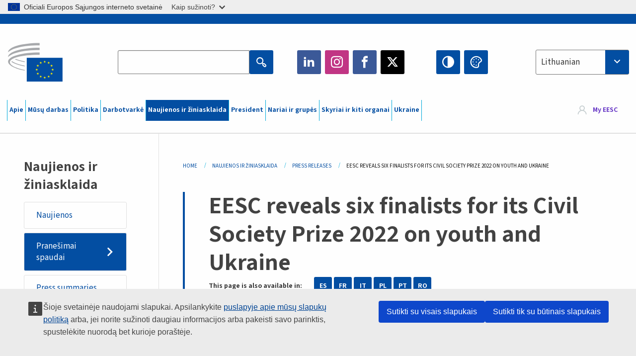

--- FILE ---
content_type: text/html; charset=UTF-8
request_url: https://www.eesc.europa.eu/lt/news-media/press-releases/eesc-reveals-six-finalists-its-civil-society-prize-2022-youth-and-ukraine
body_size: 33959
content:
<!DOCTYPE html>
<html lang="lt" dir="ltr" prefix="og: https://ogp.me/ns#" class="no-js">
  <head>
    <meta charset="utf-8" />
<noscript><style>form.antibot * :not(.antibot-message) { display: none !important; }</style>
</noscript><link rel="manifest" href="/modules/custom/eesc_pwa/assets-root/manifest.json?t4mohz" />
<meta name="description" content="The European Economic and Social Committee (EESC) is this year exceptionally rewarding two sets of winners. Its Civil Society Prize will go both to projects trying to create a better future for young people, and to schemes lending support to Ukrainians affected by Russia&#039;s brutal invasion of their country" />
<link rel="canonical" href="https://www.eesc.europa.eu/en/news-media/press-releases/eesc-reveals-six-finalists-its-civil-society-prize-2022-youth-and-ukraine" />
<link rel="shortlink" href="https://www.eesc.europa.eu/en/node/104197" />
<link rel="image_src" href="/sites/default/files/2025-12/social-logo.png" />
<link rel="icon" href="/themes/custom/eesc_foundation/eesclogo.svg" />
<meta property="og:site_name" content="European Economic and Social Committee" />
<meta property="og:url" content="https://www.eesc.europa.eu/en/news-media/press-releases/eesc-reveals-six-finalists-its-civil-society-prize-2022-youth-and-ukraine" />
<meta property="og:title" content="EESC reveals six finalists for its Civil Society Prize 2022 on youth and Ukraine" />
<meta property="og:image" content="https://www.eesc.europa.eu/sites/default/files/2025-12/social-logo.png" />
<meta property="og:image:url" content="https://www.eesc.europa.eu/sites/default/files/2025-12/social-logo.png" />
<meta property="og:updated_time" content="2022-12-07T14:25:50+00:00" />
<meta property="article:published_time" content="2022-11-30T10:21:33+00:00" />
<meta property="article:modified_time" content="2022-12-07T14:25:50+00:00" />
<link rel="alternate" hreflang="sl" href="" />
<meta name="Generator" content="Drupal 11 (https://www.drupal.org)" />
<meta name="MobileOptimized" content="width" />
<meta name="HandheldFriendly" content="true" />
<meta name="viewport" content="width=device-width, initial-scale=1.0" />
<meta http-equiv="ImageToolbar" content="false" />
<link rel="alternate" hreflang="es" href="https://www.eesc.europa.eu/es/news-media/press-releases/las-fundaciones-secretariado-gitano-y-villavecchia-entre-los-finalistas-del-premio-sociedad-civil-del-cese-la-juventud-y" />
<link rel="alternate" hreflang="en" href="https://www.eesc.europa.eu/en/news-media/press-releases/eesc-reveals-six-finalists-its-civil-society-prize-2022-youth-and-ukraine" />
<link rel="alternate" hreflang="fr" href="https://www.eesc.europa.eu/fr/news-media/press-releases/le-cese-devoile-les-six-finalistes-de-son-prix-de-la-societe-civile-2022-consacre-la-jeunesse-et-lukraine" />
<link rel="alternate" hreflang="it" href="https://www.eesc.europa.eu/it/news-media/press-releases/lassociazione-agevolando-tra-i-finalisti-del-premio-cese-la-societa-civile-sui-giovani" />
<link rel="alternate" hreflang="pl" href="https://www.eesc.europa.eu/pl/news-media/press-releases/zwiazek-harcerstwa-polskiego-wsrod-finalistow-nagrody-ekes-u-dla-spoleczenstwa-obywatelskiego-w-kategorii-ukraina" />
<link rel="alternate" hreflang="pt" href="https://www.eesc.europa.eu/pt/news-media/press-releases/movimento-transformers-entre-os-finalistas-do-premio-cese-para-sociedade-civil-dedicado-juventude" />
<link rel="alternate" hreflang="ro" href="https://www.eesc.europa.eu/ro/news-media/press-releases/asociatia-sus-inima-se-numara-printre-finalistii-premiului-cese-pentru-societatea-civila-categoria-dedicata-ucrainei" />

    <title>EESC reveals six finalists for its Civil Society Prize 2022 on youth and Ukraine | EESC</title>
    <link rel="stylesheet" media="all" href="/sites/default/files/css/css_XK66PpjudXWLHER6rv7NivQEM7PZJVyQePnOEZ2QLnM.css?delta=0&amp;language=lt&amp;theme=eesc_foundation&amp;include=[base64]" />
<link rel="stylesheet" media="all" href="https://cdnjs.cloudflare.com/ajax/libs/bootstrap-datepicker/1.10.0/css/bootstrap-datepicker3.standalone.min.css" />
<link rel="stylesheet" media="all" href="/sites/default/files/css/css_stg_QIBkAjDGvV0jrKuMeTNaXyuf6AiUl3fY4OSTU64.css?delta=2&amp;language=lt&amp;theme=eesc_foundation&amp;include=[base64]" />
<link rel="stylesheet" media="all" href="/sites/default/files/css/css_WzO7xD9l8FNVu38_3u_-DrgPZlQqJedMHzFKck91fTg.css?delta=3&amp;language=lt&amp;theme=eesc_foundation&amp;include=[base64]" />

    
    <link rel="icon" href="/themes/custom/eesc_foundation/favicon.ico" type="image/vnd.microsoft.icon">
  </head>
  <body class="path-news-media-press-releases-eesc-reveals-six-finalists-its-civil-society-prize-2022-youth-and-ukraine lang-lt section-lt main-site user-anonymous path-node node--type-news page-node-type-news">
  <a href="#main-content" class="show-on-focus skip-link">
    Skip to main content
  </a>
  <script type="application/json">{"utility":"globan","theme":"light","logo":true,"link":true,"mode":false}</script>

    <div class="dialog-off-canvas-main-canvas" data-off-canvas-main-canvas>
    
<div class="off-canvas-wrapper">
      <script type="application/json">{"utility":"cck","url":"https:\/\/www.eesc.europa.eu\/{lang}\/cookie-notice","target":true}</script>

   	<div class="inner-wrap off-canvas-wrapper-inner" id="inner-wrap" data-off-canvas-wrapper>
		<aside id="left-off-canvas-menu" class="off-canvas left-off-canvas-menu position-left" role="complementary" data-off-canvas>
			
		</aside>

		<aside id="right-off-canvas-menu" class="off-canvas right-off-canvas-menu position-right" role="complementary" data-off-canvas>
			
		</aside>

		<div class="off-canvas-content" data-off-canvas-content>
										<header class="row eesc-header" role="banner" aria-label="Site header">
											<div class="large-12 columns eesc-site-branding">
							  <div class="eesc-region-site_branding_header">
    <div id="block-sitebranding" class="block-sitebranding block block-system block-system-branding-block">
  
    

  
          <a href="/lt" rel="home">
      <img src="/themes/custom/eesc_foundation/eesclogo.svg" alt="Home" fetchpriority="high" />
    </a>
      

    
</div>
<div id="block-sitename" class="block-sitename block block-block-content block-block-contentd4875072-c7f3-41af-a849-e1bba68da0cf">
  
    

  
          
            <div class="body field field--block-content-body field--name-body field--type-text-with-summary field--label-hidden field__item"><p>European Economic <br>and Social Committee</p></div>
      

    
    
</div>
<nav role="navigation" aria-labelledby="block-main-navigation-mobile-menu" id="block-main-navigation-mobile" class="block-main-navigation-mobile">
            
  <h2 class="block-title visually-hidden" id="block-main-navigation-mobile-menu">Main navigation (Mobile)</h2>
  

        


  <div class="eesc-bar-navigation hide-for-large">
    <div >
      <nav class="menu-bottom-bar" id="menu--main--bottombar" role="navigation" aria-hidden="true">
        <div class="menu-bottom-bar-right">
                        <ul class="menu vertical" data-responsive-menu="drilldown" data-parent-link="true">
    
                <li class="has-submenu menu-item--expanded">
                  <a href="/lt/apie-eesrk" data-drupal-link-system-path="node/40950">Apie</a>
                                          <ul class="submenu menu vertical" data-submenu>
    
                <li class="has-submenu menu-item--expanded">
                  <a class="toggle nolink">Politinė struktūra</a>
                                          <ul class="submenu menu vertical" data-submenu>
    
                <li>
                  <a href="/about/political-organisation/eesc-president">EESRK pirmininkė</a>
                      </li>
                <li>
                  <a href="/lt/eesc-figures/vice-president-charge-communication" data-drupal-link-system-path="node/108273">Pirmininko pavaduotojas komunikacijos klausimais</a>
                      </li>
                <li>
                  <a href="/lt/eesc-figures/vice-president-charge-budget" data-drupal-link-system-path="node/108227">Vice-President in charge of Budget</a>
                      </li>
                <li>
                  <a href="/lt/about/political-organisation/bureau" data-drupal-link-system-path="node/38931">Biuras</a>
                      </li>
                <li>
                  <a href="/lt/about/political-organisation/organisational-chart-political" data-drupal-link-system-path="node/40806">Organigrama (politinis lygmuo)</a>
                      </li>
        </ul>
  
              </li>
                <li class="has-submenu menu-item--expanded">
                  <a class="toggle nolink">Administracinė struktūra</a>
                                          <ul class="submenu menu vertical" data-submenu>
    
                <li>
                  <a href="/lt/eesc-figures/secretary-general" data-drupal-link-system-path="node/63278">Generalinis sekretorius</a>
                      </li>
                <li>
                  <a href="/lt/about/administrative-organisation/organisation-chart-administrative" data-drupal-link-system-path="node/40807">Organigrama (administracinis lygmuo)</a>
                      </li>
        </ul>
  
              </li>
                <li class="has-submenu menu-item--expanded">
                  <a class="toggle nolink">BENDRADARBIAVIMAS SU KITOMIS INSTITUCIJOMIS</a>
                                          <ul class="submenu menu vertical" data-submenu>
    
                <li>
                  <a href="/lt/about/cooperation-other-institutions/eu-cooperation" title="" data-drupal-link-system-path="about/cooperation-other-institutions/eu-cooperation">ES bendradarbiavimas</a>
                      </li>
                <li>
                  <a href="/lt/about/cooperation-other-institutions/priorities-during-european-presidencies" title="" data-drupal-link-system-path="about/cooperation-other-institutions/priorities-during-european-presidencies">Pirmininkavimo ES Tarybai prioritetai</a>
                      </li>
                <li class="menu-item--collapsed">
                  <a href="/lt/initiatives/cyprus-presidency-council-eu" data-drupal-link-system-path="node/134178">Cyprus presidency of the Council of the EU</a>
                      </li>
        </ul>
  
              </li>
                <li class="has-submenu menu-item--expanded">
                  <a class="toggle nolink">Rules </a>
                                          <ul class="submenu menu vertical" data-submenu>
    
                <li>
                  <a href="/lt/about/darbo-tvarkos-taisykles-ir-eesrk-nariu-elgesio-kodeksas" data-drupal-link-system-path="node/68478">Darbo tvarkos taisyklės ir EESRK narių elgesio kodeksas</a>
                      </li>
                <li class="menu-item--collapsed">
                  <a href="/lt/sections-other-bodies/other/patariamasis-komitetas-nariu-elgesio-klausimais" data-drupal-link-system-path="node/79053">​​​​​​​​​​​​​​​​​​​​​​The ethical Committee</a>
                      </li>
        </ul>
  
              </li>
        </ul>
  
              </li>
                <li class="has-submenu menu-item--expanded">
                  <a href="/lt/our-work" data-drupal-link-system-path="node/52231">Mūsų darbas</a>
                                          <ul class="submenu menu vertical" data-submenu>
    
                <li class="has-submenu menu-item--expanded">
                  <a class="toggle nolink">Nuomonės ir informaciniai pranešimai</a>
                                          <ul class="submenu menu vertical" data-submenu>
    
                <li>
                  <a href="https://dmsearch.eesc.europa.eu/search/opinion">Nuomonės / informacinio pranešimo paieška</a>
                      </li>
                <li>
                  <a href="/lt/our-work/opinions-information-reports/opinions" data-drupal-link-system-path="our-work/opinions-information-reports/opinions">Nuomonės</a>
                      </li>
                <li>
                  <a href="/lt/our-work/opinions-information-reports/information-reports" title="" data-drupal-link-system-path="our-work/opinions-information-reports/information-reports">Informaciniai pranešimai</a>
                      </li>
                <li>
                  <a href="/lt/our-work/opinions-information-reports/position-papers" title="" data-drupal-link-system-path="our-work/opinions-information-reports/position-papers">Pozicijos dokumentai</a>
                      </li>
                <li>
                  <a href="/lt/our-work/opinions-information-reports/resolutions" title="" data-drupal-link-system-path="our-work/opinions-information-reports/resolutions">Rezoliucijos</a>
                      </li>
                <li>
                  <a href="https://memportal.eesc.europa.eu/WIP/Board" title="">Vykdomas darbas</a>
                      </li>
                <li>
                  <a href="/lt/our-work/opinions-information-reports/plenary-session-summaries" data-drupal-link-system-path="our-work/opinions-information-reports/plenary-session-summaries">Plenarinių sesijų santraukos</a>
                      </li>
                <li>
                  <a href="/lt/our-work/opinions-information-reports/follow-opinions" title="" data-drupal-link-system-path="our-work/opinions-information-reports/follow-opinions">Tolesnė veikla, susijusi su EESRK nuomonėmis (Europos Komisija)</a>
                      </li>
        </ul>
  
              </li>
                <li class="has-submenu menu-item--expanded">
                  <a class="toggle nolink">Dokumentai</a>
                                          <ul class="submenu menu vertical" data-submenu>
    
                <li>
                  <a href="https://dmsearch.eesc.europa.eu/search/public" title="">Dokumentų paieška</a>
                      </li>
        </ul>
  
              </li>
                <li class="has-submenu menu-item--expanded">
                  <a class="toggle nolink">Leidiniai ir kita veikla</a>
                                          <ul class="submenu menu vertical" data-submenu>
    
                <li>
                  <a href="/lt/our-work/publications-other-work/publications" data-drupal-link-system-path="our-work/publications-other-work/publications">Leidiniai</a>
                      </li>
                <li>
                  <a href="/lt/our-work/publications-other-work/thematic-papers" title="" data-drupal-link-system-path="our-work/publications-other-work/thematic-papers">Teminiai dokumentai</a>
                      </li>
                <li>
                  <a href="/lt/our-work/publications-other-work/studies" data-drupal-link-system-path="our-work/publications-other-work/studies">Tyrimai</a>
                      </li>
                <li>
                  <a href="/lt/our-work/publications-other-work/strategic-foresight" data-drupal-link-system-path="node/129796">Projektai</a>
                      </li>
                <li>
                  <a href="/lt/our-work/publications-other-work/policy-assessment" data-drupal-link-system-path="our-work/publications-other-work/policy-assessment">Politikos vertinimas</a>
                      </li>
                <li>
                  <a href="/lt/our-work/publications-other-work/e-publications" title="" data-drupal-link-system-path="our-work/publications-other-work/e-publications">E. leidiniai</a>
                      </li>
        </ul>
  
              </li>
                <li class="has-submenu menu-item--expanded">
                  <a class="toggle nolink">Pilietinė visuomenė ir piliečių dalyvavimas</a>
                                          <ul class="submenu menu vertical" data-submenu>
    
                <li>
                  <a href="/lt/initiatives/civil-society-week" data-drupal-link-system-path="node/126032">Civil Society Week</a>
                      </li>
                <li>
                  <a href="/lt/agenda/our-events/events/2024-european-elections/news" data-drupal-link-system-path="agenda/our-events/events/2024-european-elections/news">European elections 2024</a>
                      </li>
                <li class="has-submenu menu-item--expanded">
                  <a href="/lt/initiatives/pilietines-visuomenes-premija" data-drupal-link-system-path="node/12947">Pilietinės visuomenės premija</a>
                                          <ul class="submenu menu vertical" data-submenu>
    
                <li>
                  <a href="/lt/agenda/our-events/events/eesc-civil-society-prize-2022" data-drupal-link-system-path="node/99879">Presentation</a>
                      </li>
        </ul>
  
              </li>
                <li class="menu-item--collapsed">
                  <a href="/lt/our-work/civil-society-citizens-participation/conference-on-future-of-europe" title="" data-drupal-link-system-path="node/88004">The Conference on the Future of Europe</a>
                      </li>
                <li>
                  <a href="http://www.eesc.europa.eu/eptac/en/" title="">Europos demokratijos pasas</a>
                      </li>
                <li>
                  <a href="/lt/initiatives/tavo-europa-tavo-balsas" data-drupal-link-system-path="node/52237">Tavo Europa, tavo balsas!</a>
                      </li>
                <li>
                  <a href="/lt/initiatives/europos-pilieciu-iniciatyva" data-drupal-link-system-path="node/12946">Europos piliečių iniciatyva</a>
                      </li>
                <li class="menu-item--collapsed">
                  <a href="/lt/initiatives/path-our-industrial-future" data-drupal-link-system-path="node/89815">The path to our industrial future</a>
                      </li>
                <li>
                  <a href="/lt/initiatives/jaunimo-apskritojo-stalo-diskusijos-klimato-ir-tvarumo-klausimais" data-drupal-link-system-path="node/100118">Youth Climate and Sustainability Round Tables</a>
                      </li>
                <li>
                  <a href="/lt/initiatives/es-ekologiniu-iniciatyvu-apdovanojimai" data-drupal-link-system-path="node/96124">EU Organic Awards</a>
                      </li>
                <li>
                  <a href="/lt/initiatives/civil-society-against-covid-19" data-drupal-link-system-path="node/80545">Civil Society Against COVID 19</a>
                      </li>
                <li class="menu-item--collapsed">
                  <a href="/lt/initiatives/eesrk-palaiko-ukraina-organizuota-pilietine-visuomene-solidarizuojasi-ir-imasi-veiksmu" data-drupal-link-system-path="node/97380">EESC stands with Ukraine</a>
                      </li>
                <li>
                  <a href="https://www.eesc.europa.eu/en/work-with-us/partnership" title="">Partnerships</a>
                      </li>
                <li>
                  <a href="/lt/sections-other-bodies/other/santykiai-su-europos-sajungos-nacionalinemis-ekonomikos-ir-socialiniu-reikalu-tarybomis" data-drupal-link-system-path="node/86062">Relations with ESCs</a>
                      </li>
        </ul>
  
              </li>
        </ul>
  
              </li>
                <li class="has-submenu menu-item--expanded">
                  <a href="/lt/policies" data-drupal-link-system-path="node/52255">Politika</a>
                                          <ul class="submenu menu vertical" data-submenu>
    
                <li class="has-submenu menu-item--expanded">
                  <a class="toggle nolink">Politikos sritys</a>
                                          <ul class="submenu menu vertical" data-submenu>
    
                <li>
                  <a href="/lt/policies/policy-areas/zemes-ukis-kaimo-pletra-ir-zuvininkyste" data-drupal-link-system-path="node/52249">Žemės ūkis, kaimo plėtra ir žuvininkystė</a>
                      </li>
                <li class="has-submenu menu-item--expanded">
                  <a href="/lt/policies/policy-areas/climate-action" data-drupal-link-system-path="node/12948">Klimato politikos veiksmai</a>
                                          <ul class="submenu menu vertical" data-submenu>
    
                <li>
                  <a href="/lt/initiatives/un-framework-convention-climate-change" data-drupal-link-system-path="node/101906">Climate Change Conferences (COP)</a>
                      </li>
        </ul>
  
              </li>
                <li>
                  <a href="/lt/policies/policy-areas/cohesion-regional-and-urban-policy" data-drupal-link-system-path="node/13027">Sanglauda, regionų ir miestų politika</a>
                      </li>
                <li>
                  <a href="/lt/policies/policy-areas/consumers" data-drupal-link-system-path="node/12924">Vartotojai</a>
                      </li>
                <li>
                  <a href="/lt/policies/policy-areas/digital-change-and-information-society" data-drupal-link-system-path="node/12930">Skaitmeniniai pokyčiai ir informacinė visuomenė</a>
                      </li>
                <li>
                  <a href="/lt/policies/policy-areas/economic-and-monetary-union" data-drupal-link-system-path="node/12960">Ekonominė ir pinigų sąjunga</a>
                      </li>
                <li>
                  <a href="/lt/policies/policy-areas/education-and-training" data-drupal-link-system-path="node/12961">Švietimas ir mokymas</a>
                      </li>
                <li>
                  <a href="/lt/policies/policy-areas/employment" data-drupal-link-system-path="node/12963">Užimtumas</a>
                      </li>
                <li>
                  <a href="/lt/policies/policy-areas/energy" data-drupal-link-system-path="node/12964">Energetika</a>
                      </li>
                <li>
                  <a href="/lt/policies/policy-areas/enterprise" data-drupal-link-system-path="node/12927">Įmonės</a>
                      </li>
                <li>
                  <a href="/lt/policies/policy-areas/environment" data-drupal-link-system-path="node/12973">Aplinka</a>
                      </li>
                <li>
                  <a href="/lt/policies/policy-areas/external-relations-and-international-trade" data-drupal-link-system-path="node/12928">Išorės santykiai</a>
                      </li>
                <li>
                  <a href="/lt/policies/policy-areas/financial-services-and-capital-markets" data-drupal-link-system-path="node/52251">Finansinės paslaugos ir kapitalo rinkos</a>
                      </li>
                <li>
                  <a href="/lt/policies/policy-areas/fundamental-and-citizens-rights" data-drupal-link-system-path="node/52250">Pagrindinės teisės ir piliečių teisės</a>
                      </li>
                <li>
                  <a href="/lt/policies/policy-areas/housing" data-drupal-link-system-path="node/125336">Housing</a>
                      </li>
                <li>
                  <a href="/lt/policies/policy-areas/industry-and-industrial-change" data-drupal-link-system-path="node/12995">Pramonė ir pramonės permainos</a>
                      </li>
                <li>
                  <a href="/lt/policies/policy-areas/institutional-affairs-and-eu-budget" data-drupal-link-system-path="node/13023">Instituciniai reikalai ir ES biudžetas</a>
                      </li>
                <li>
                  <a href="/lt/policies/policy-areas/migration-and-asylum" data-drupal-link-system-path="node/12992">Migracija ir prieglobstis</a>
                      </li>
                <li>
                  <a href="/lt/policies/policy-areas/research-and-innovation" data-drupal-link-system-path="node/12970">Moksliniai tyrimai ir inovacijos</a>
                      </li>
                <li>
                  <a href="/lt/policies/policy-areas/services-general-interest" data-drupal-link-system-path="node/13033">Visuotinės svarbos paslaugos</a>
                      </li>
                <li>
                  <a href="/lt/policies/policy-areas/single-market" data-drupal-link-system-path="node/13034">Bendroji rinka</a>
                      </li>
                <li>
                  <a href="/lt/policies/policy-areas/social-affairs" data-drupal-link-system-path="node/12932">Socialiniai reikalai</a>
                      </li>
                <li>
                  <a href="/lt/policies/policy-areas/sustainable-development" data-drupal-link-system-path="node/13041">Tvarus vystymasis</a>
                      </li>
                <li>
                  <a href="/lt/policies/policy-areas/taxation" data-drupal-link-system-path="node/13042">Mokesčiai</a>
                      </li>
                <li>
                  <a href="/lt/policies/policy-areas/transportas" data-drupal-link-system-path="node/13044">Transportas</a>
                      </li>
        </ul>
  
              </li>
                <li class="has-submenu menu-item--expanded">
                  <a class="toggle nolink">Dėmesio centre</a>
                                          <ul class="submenu menu vertical" data-submenu>
    
                <li>
                  <a href="/initiatives/policy-focus">Call to EU candidate countries civil society</a>
                      </li>
                <li class="menu-item--collapsed">
                  <a href="/lt/initiatives/eesrk-palaiko-ukraina-organizuota-pilietine-visuomene-solidarizuojasi-ir-imasi-veiksmu" title="" data-drupal-link-system-path="node/97380">EESC stands with Ukraine</a>
                      </li>
                <li>
                  <a href="https://circulareconomy.europa.eu/platform/" title="">Europos žiedinės ekonomikos suinteresuotųjų subjektų platforma</a>
                      </li>
                <li>
                  <a href="/lt/initiatives/european-gender-equality-week" title="" data-drupal-link-system-path="node/102907">European Gender Equality Week</a>
                      </li>
                <li>
                  <a href="/lt/initiatives/youth-participation-eesc" data-drupal-link-system-path="node/101717">Youth participation at the EESC</a>
                      </li>
                <li>
                  <a href="/lt/initiatives/eu-blue-deal" data-drupal-link-system-path="node/118939">EU Blue Deal</a>
                      </li>
                <li>
                  <a href="/lt/tags/cost-living" data-drupal-link-system-path="taxonomy/term/101087">Cost of living</a>
                      </li>
                <li>
                  <a href="/lt/initiatives/eu-rural-pact" data-drupal-link-system-path="node/126492">EU Rural Pact</a>
                      </li>
        </ul>
  
              </li>
        </ul>
  
              </li>
                <li class="has-submenu menu-item--expanded">
                  <a href="/lt/agenda" data-drupal-link-system-path="node/52227">Darbotvarkė</a>
                                          <ul class="submenu menu vertical" data-submenu>
    
                <li>
                  <a href="/lt/agenda/plenary-sessions" title="" data-drupal-link-system-path="agenda/plenary-sessions">Plenarinės sesijos</a>
                      </li>
                <li>
                  <a href="/lt/agenda/section-meetings" data-drupal-link-system-path="agenda/section-meetings">Skyrių / CCMI posėdžiai</a>
                      </li>
                <li>
                  <a href="/lt/agenda/upcoming-section-meetings" data-drupal-link-system-path="agenda/upcoming-section-meetings">Upcoming Section/CCMI meetings</a>
                      </li>
                <li class="has-submenu menu-item--expanded">
                  <a class="toggle nolink">Mūsų renginiai</a>
                                          <ul class="submenu menu vertical" data-submenu>
    
                <li>
                  <a href="/lt/agenda/our-events/webinars" title="" data-drupal-link-system-path="agenda/our-events/webinars">Webinars</a>
                      </li>
                <li>
                  <a href="/lt/agenda/our-events/upcoming-events" title="" data-drupal-link-system-path="agenda/our-events/upcoming-events">Būsimi renginiai</a>
                      </li>
                <li>
                  <a href="/lt/agenda/our-events/events" title="" data-drupal-link-system-path="agenda/our-events/events">Renginiai</a>
                      </li>
                <li>
                  <a href="/lt/tags/eesrk-kulturos-renginiai" data-drupal-link-system-path="taxonomy/term/5645">Kultūros renginiai</a>
                      </li>
        </ul>
  
              </li>
        </ul>
  
              </li>
                <li class="has-submenu menu-item--expanded menu-item--active-trail is-active">
                  <a href="/lt/news-media" data-drupal-link-system-path="node/52226">Naujienos ir žiniasklaida </a>
                                          <ul class="submenu menu vertical" data-submenu>
    
                <li>
                  <a href="/lt/news-media/news" title="" data-drupal-link-system-path="news-media/news">Naujienos</a>
                      </li>
                <li class="menu-item--active-trail is-active">
                  <a href="/lt/news-media/press-releases" data-drupal-link-system-path="news-media/press-releases">Pranešimai spaudai</a>
                      </li>
                <li>
                  <a href="/lt/news-media/press-summaries" title="" data-drupal-link-system-path="news-media/press-summaries">Press summaries</a>
                      </li>
                <li>
                  <a href="/lt/news-media/eesc-info" title="" data-drupal-link-system-path="news-media/eesc-info">EESRK info</a>
                      </li>
                <li>
                  <a href="https://www.youtube.com/playlist?list=PLzpESVkmkHFlx0n8jh9CCJRotmQPS0xJ1">Reporting From Plenary</a>
                      </li>
                <li>
                  <a href="/lt/tags/members-voices" data-drupal-link-system-path="taxonomy/term/101088">Members&#039; Voices</a>
                      </li>
                <li>
                  <a href="/lt/news-media/podcasts" data-drupal-link-system-path="node/89668">Podcasts - The Grassroots View</a>
                      </li>
                <li>
                  <a href="/lt/news-media/eesc-social-media" data-drupal-link-system-path="node/40938">EESRK socialiniuose tinkluose</a>
                      </li>
                <li>
                  <a href="/lt/news-media/contact-press-office" title="" data-drupal-link-system-path="node/104177">Contact the Press Unit</a>
                      </li>
                <li>
                  <a href="/lt/news-media/subscribe-mailing-lists" data-drupal-link-system-path="node/40819">Registruotis į informacijos el. paštu gavėjų sąrašą</a>
                      </li>
                <li>
                  <a href="https://www.eesc.europa.eu/avdb" title="">Mediateka</a>
                      </li>
        </ul>
  
              </li>
                <li>
                  <a href="/lt/president" data-drupal-link-system-path="president">President</a>
                      </li>
                <li class="has-submenu menu-item--expanded">
                  <a href="/lt/members-groups" data-drupal-link-system-path="node/52215">Nariai ir grupės</a>
                                          <ul class="submenu menu vertical" data-submenu>
    
                <li class="has-submenu menu-item--expanded">
                  <a class="toggle nolink">Nariai</a>
                                          <ul class="submenu menu vertical" data-submenu>
    
                <li>
                  <a href="/lt/members-groups/members/members-and-ccmi-delegates" data-drupal-link-system-path="node/40790">Nariai ir CCMI atstovai</a>
                      </li>
                <li>
                  <a href="/lt/members-groups/members/former-members" data-drupal-link-system-path="node/40783">Buvę nariai</a>
                      </li>
                <li>
                  <a href="/lt/members-groups/members/members-portal" data-drupal-link-system-path="node/40791">Narių portalas</a>
                      </li>
        </ul>
  
              </li>
                <li class="has-submenu menu-item--expanded">
                  <a class="toggle nolink">Grupės</a>
                                          <ul class="submenu menu vertical" data-submenu>
    
                <li>
                  <a href="/lt/members-groups/groups/employers-group" data-drupal-link-system-path="members-groups/groups/employers-group">Darbdavių grupė</a>
                      </li>
                <li>
                  <a href="/lt/members-groups/groups/workers-group" data-drupal-link-system-path="members-groups/groups/workers-group">Darbuotojų grupė</a>
                      </li>
                <li>
                  <a href="/lt/members-groups/groups/civil-society-organisations-group" data-drupal-link-system-path="members-groups/groups/civil-society-organisations-group">Pilietinės visuomenės organizacijų grupė</a>
                      </li>
        </ul>
  
              </li>
                <li class="has-submenu menu-item--expanded">
                  <a class="toggle nolink">Kategorijos</a>
                                          <ul class="submenu menu vertical" data-submenu>
    
                <li>
                  <a href="/lt/members-groups/categories/workers-voice-category" data-drupal-link-system-path="node/92332">Workers&#039; Voice Category</a>
                      </li>
                <li>
                  <a href="/lt/members-groups/categories/consumers-and-environment-category-cec" data-drupal-link-system-path="node/12884">Vartotojai ir aplinkos apsauga</a>
                      </li>
                <li>
                  <a href="/lt/members-groups/categories/ukininku-kategorija" data-drupal-link-system-path="node/12885">Ūkininkai</a>
                      </li>
                <li>
                  <a href="/lt/members-groups/categories/visuomenines-veiklos-kategorija" data-drupal-link-system-path="node/62608">Savanoriškos veiklos sektorius</a>
                      </li>
                <li>
                  <a href="/lt/members-groups/categories/laisvuju-profesiju-kategorija" data-drupal-link-system-path="node/57029">Profesijų kategorija</a>
                      </li>
                <li>
                  <a href="/lt/members-groups/categories/mvi-amatu-ir-seimos-verslo-kategorija" data-drupal-link-system-path="node/12886">MVĮ, amatai ir šeimos verslas</a>
                      </li>
                <li>
                  <a href="/lt/members-groups/categories/social-economy-category" data-drupal-link-system-path="node/12887">Socialinė ekonomika</a>
                      </li>
                <li>
                  <a href="/lt/members-groups/categories/transport-category" data-drupal-link-system-path="node/12888">Transportas</a>
                      </li>
        </ul>
  
              </li>
        </ul>
  
              </li>
                <li class="has-submenu menu-item--expanded">
                  <a href="/lt/sections-other-bodies" data-drupal-link-system-path="node/52148">Skyriai ir kiti organai</a>
                                          <ul class="submenu menu vertical" data-submenu>
    
                <li class="has-submenu menu-item--expanded">
                  <a class="toggle nolink">Skyriai / komisijos</a>
                                          <ul class="submenu menu vertical" data-submenu>
    
                <li>
                  <a href="/lt/sections-other-bodies/sections-commission/economic-and-monetary-union-and-economic-and-social-cohesion-eco" data-drupal-link-system-path="node/12916">Ekonominės ir pinigų sąjungos, ekonominės ir socialinės sanglaudos (ECO) skyrius</a>
                      </li>
                <li>
                  <a href="/lt/sections-other-bodies/sections-commission/single-market-production-and-consumption-int" data-drupal-link-system-path="node/12917">Bendrosios rinkos, gamybos ir vartojimo (INT) skyrius</a>
                      </li>
                <li>
                  <a href="/lt/sections-other-bodies/sections-commission/transport-energy-infrastructure-and-information-society-ten" data-drupal-link-system-path="node/12921">Transporto, energetikos, infrastruktūros ir informacinės visuomenės (TEN) skyrius</a>
                      </li>
                <li>
                  <a href="/lt/sections-other-bodies/sections-commission/uzimtumo-socialiniu-reikalu-ir-pilietybes-skyrius-soc" data-drupal-link-system-path="node/12920">Užimtumo, socialinių reikalų ir pilietybės (SOC) skyrius</a>
                      </li>
                <li>
                  <a href="/lt/sections-other-bodies/sections-commission/agriculture-rural-development-and-environment-nat" data-drupal-link-system-path="node/12918">Žemės ūkio, kaimo plėtros ir aplinkos (NAT) skyrius</a>
                      </li>
                <li>
                  <a href="/lt/sections-other-bodies/sections-commission/external-relations-section-rex" data-drupal-link-system-path="node/12919">Išorės santykių (REX) skyrius</a>
                      </li>
                <li>
                  <a href="/lt/sections-other-bodies/sections-commission/consultative-commission-industrial-change-ccmi" data-drupal-link-system-path="node/12915">Pramonės permainų konsultacinė komisija (CCMI)</a>
                      </li>
        </ul>
  
              </li>
                <li class="has-submenu menu-item--expanded">
                  <a class="toggle nolink">Observatorijos</a>
                                          <ul class="submenu menu vertical" data-submenu>
    
                <li>
                  <a href="/lt/sections-other-bodies/observatories/skaitmenines-pertvarkos-ir-bendrosios-rinkos-observatorija" data-drupal-link-system-path="node/12891">Bendrosios rinkos observatorija (BRO)</a>
                      </li>
                <li>
                  <a href="/lt/sections-other-bodies/observatories/sustainable-development-observatory" data-drupal-link-system-path="node/12890">Tvaraus vystymosi observatorija</a>
                      </li>
                <li>
                  <a href="/lt/sections-other-bodies/observatories/labour-market-observatory" data-drupal-link-system-path="node/12889">Darbo rinkos observatorija (DRO)</a>
                      </li>
        </ul>
  
              </li>
                <li class="has-submenu menu-item--expanded">
                  <a class="toggle nolink">Kita</a>
                                          <ul class="submenu menu vertical" data-submenu>
    
                <li>
                  <a href="/lt/sections-other-bodies/other/ad-hoc-groups-sub-committees/related-opinions" data-drupal-link-system-path="sections-other-bodies/other/ad-hoc-groups-sub-committees/related-opinions">Ad hoc grupės ir pakomitečiai</a>
                      </li>
                <li>
                  <a href="/lt/sections-other-bodies/other/rysiu-palaikymo-grupe" data-drupal-link-system-path="node/40761">Ryšių palaikymo grupė</a>
                      </li>
                <li>
                  <a href="/lt/sections-other-bodies/other/nuolatine-grupe-del-europos-semestro" data-drupal-link-system-path="node/61729">Nuolatinė Grupė dėl Europos Semestro</a>
                      </li>
                <li>
                  <a href="/lt/sections-other-bodies/other/pagrindiniu-teisiu-ir-teisines-valstybes-principu-ad-hoc-grupe" data-drupal-link-system-path="node/65025">Permanent on Fundamental Rights and the Rule of Law</a>
                      </li>
                <li>
                  <a href="/lt/sections-other-bodies/other/ad-hoc-grupe-del-lygybes" data-drupal-link-system-path="node/117963">Permanent Group on Equality</a>
                      </li>
                <li>
                  <a href="/lt/sections-other-bodies/other/eesc-youth-group" data-drupal-link-system-path="node/116853">EESC Youth Group</a>
                      </li>
                <li>
                  <a href="/lt/sections-other-bodies/other/cop-ad-hoc-grupe" data-drupal-link-system-path="node/100658">Permanent Group on the UNFCCC Conference of the parties (COPs)</a>
                      </li>
        </ul>
  
              </li>
        </ul>
  
              </li>
                <li>
                  <a href="/lt/initiatives/eesrk-palaiko-ukraina-organizuota-pilietine-visuomene-solidarizuojasi-ir-imasi-veiksmu" data-drupal-link-system-path="node/97380">Ukraine</a>
                      </li>
        </ul>
  
        </div>
      </nav>
      <div class="title-bar" data-responsive-toggle="menu--main--bottombar" data-hide-for="large">
        <button class="menu-icon" type="button" data-toggle>
          <div class="title-bar-title">Menu</div>
        </button>
        <a class="visually-hidden focusable skip-link" href="#main-content">Skip to Content</a>
      </div>
    </div>
  </div>



  </nav>
<div class="views-exposed-form bef-exposed-form block-eesc-search block block-views block-views-exposed-filter-blockeesc-search-page" data-drupal-selector="views-exposed-form-eesc-search-page" id="block-eesc-search">
  
    

  
          <form action="/lt/search" method="get" id="views-exposed-form-eesc-search-page" accept-charset="UTF-8">
  <div class="js-form-item form-item js-form-type-search-api-autocomplete form-item-keywords js-form-item-keywords">
      <label for="edit-keywords">Enter your keywords</label>
        

<input placeholder="Search the EESC website" data-drupal-selector="edit-keywords" data-search-api-autocomplete-search="eesc_search" class="form-autocomplete form-text" data-autocomplete-path="/lt/search_api_autocomplete/eesc_search?display=page&amp;&amp;filter=keywords" type="text" id="edit-keywords" name="keywords" value="" size="30" maxlength="128" />


        </div>
<div data-drupal-selector="edit-actions" class="form-actions js-form-wrapper form-wrapper" id="edit-actions">
    <div class='input-wrapper'>

<input class="success button radius js-form-submit form-submit" data-drupal-selector="edit-submit-eesc-search" type="submit" id="edit-submit-eesc-search" value="Apply" />

    </div>       
 </div>


</form>

    
    
</div>
<div id="block-socialmedia" class="block-socialmedia block block-block-content block-block-content9ae21ba5-d3dc-4e88-8585-9153cd176953">
  
    

  
          
            <div class="body field field--block-content-body field--name-body field--type-text-with-summary field--label-hidden field__item"><h2>Follow us</h2><ul><li class="linkedin"><a href="https://www.linkedin.com/company/european-economic-social-committee/" target="_blank" title="LinkedIn"><span aria-hidden="true">&nbsp;</span>LinkedIn</a></li><li class="instagram"><a href="https://www.instagram.com/eu_civilsociety/" target="_blank" title="Instagram"><span aria-hidden="true"> </span>Instagram</a></li><li class="facebook"><a href="https://www.facebook.com/EuropeanEconomicAndSocialCommittee" target="_blank" title="Facebok"><span aria-hidden="true"> </span>Facebook</a></li><li class="twitter"><a href="https://x.com/EU_EESC" target="_blank" title="Twitter"><span aria-hidden="true"> </span>Twitter</a></li><li class="bluesky"><a href="https://bsky.app/profile/eesc.bsky.social" target="_blank" title="Bluesky"><span aria-hidden="true"> </span>Bluesky</a></li><li class="flickr"><a href="https://www.flickr.com/photos/202849617@N07/albums/" target="_blank" title="Flickr"><span aria-hidden="true"> </span>Flickr</a></li></ul></div>
      

    
    
</div>
<div id="block-eeschighcontrast" class="block-eeschighcontrast block block-block-content block-block-content53cdb751-8e3e-4ad1-88ad-e1caad311bac">
  
    

  
          
            <div class="body field field--block-content-body field--name-body field--type-text-with-summary field--label-hidden field__item"><div class="high-contrast-button-wrapper"><button class="high-contrast-button" data-disable="Disabledata-enable=Enableid=&quot;high-contrast-button&quot;">High contrast</button></div>
</div>
      

    
    
</div>
<div id="block-eesccolorselector" class="block-eesccolorselector block block-block-content block-block-content71f2af37-b96e-4bf5-8cf8-9af15de983de">
  
    

  
          
            <div class="body field field--block-content-body field--name-body field--type-text-with-summary field--label-hidden field__item"><h2>Color picker</h2>

<div class="color-picker-button-wrapper"><button aria-controls="color-picker-content" aria-expanded="false" id="color-picker-button">Change colors</button></div>

<div aria-hidden="true" class="input-controls hide" id="color-picker-content">
<div class="controls foreground"><label for="color-picker-foreground-color">Foreground color</label> <input class="foreground-color" id="color-picker-foreground-color" /> <a class="pick-color button" data-target="foreground" href="#" role="button">Pick</a>

<ul class="color-palette"></ul>
</div>

<div class="controls background"><label for="color-picker-background-color">Background color</label> <input class="background-color" id="color-picker-background-color" /> <a class="pick-color button" data-target="background" href="#" role="button">Pick</a>

<ul class="color-palette"></ul>
</div>
<button id="apply-color-picker-changes">Change colors</button><button id="reset-color-picker-changes">Reset colors</button><button id="close-color-picker">Close</button></div>
</div>
      

    
    
</div>
<div id="block-languagedropdownswitcher" class="block-languagedropdownswitcher block block-lang-dropdown block-language-dropdown-blocklanguage-interface">
  
    

  
          <form class="lang-dropdown-form lang_dropdown_form clearfix language_interface" id="lang_dropdown_form_lang-dropdown-form" data-drupal-selector="lang-dropdown-form-2" action="/lt/news-media/press-releases/eesc-reveals-six-finalists-its-civil-society-prize-2022-youth-and-ukraine" method="post" accept-charset="UTF-8">
  <div class="js-form-item form-item js-form-type-select form-item-lang-dropdown-select js-form-item-lang-dropdown-select form-no-label">
      <label for="edit-lang-dropdown-select" class="show-for-sr">Select your language</label>
        <select style="width:165px" class="lang-dropdown-select-element form-select" data-lang-dropdown-id="lang-dropdown-form" data-drupal-selector="edit-lang-dropdown-select" id="edit-lang-dropdown-select" name="lang_dropdown_select">
            <option value="en" >English</option>
                <option value="bg" >Bulgarian</option>
                <option value="cs" >Czech</option>
                <option value="da" >Danish</option>
                <option value="de" >German</option>
                <option value="el" >Greek</option>
                <option value="es" >Spanish</option>
                <option value="et" >Estonian</option>
                <option value="fi" >Finnish</option>
                <option value="fr" >French</option>
                <option value="ga" >Irish</option>
                <option value="hr" >Croatian</option>
                <option value="hu" >Hungarian</option>
                <option value="it" >Italian</option>
                <option value="lt"  selected="selected">Lithuanian</option>
                <option value="lv" >Latvian</option>
                <option value="mt" >Maltese</option>
                <option value="nl" >Dutch</option>
                <option value="pl" >Polish</option>
                <option value="pt" >Portuguese</option>
                <option value="ro" >Romanian</option>
                <option value="sk" >Slovak</option>
                <option value="sl" >Slovenian</option>
                <option value="sv" >Swedish</option>
      </select>

        </div>


<input data-drupal-selector="edit-es" type="hidden" name="es" value="/es/news-media/press-releases/las-fundaciones-secretariado-gitano-y-villavecchia-entre-los-finalistas-del-premio-sociedad-civil-del-cese-la-juventud-y" />



<input data-drupal-selector="edit-bg" type="hidden" name="bg" value="/bg/news-media/press-releases/eesc-reveals-six-finalists-its-civil-society-prize-2022-youth-and-ukraine" />



<input data-drupal-selector="edit-cs" type="hidden" name="cs" value="/cs/news-media/press-releases/eesc-reveals-six-finalists-its-civil-society-prize-2022-youth-and-ukraine" />



<input data-drupal-selector="edit-da" type="hidden" name="da" value="/da/news-media/press-releases/eesc-reveals-six-finalists-its-civil-society-prize-2022-youth-and-ukraine" />



<input data-drupal-selector="edit-en" type="hidden" name="en" value="/en/news-media/press-releases/eesc-reveals-six-finalists-its-civil-society-prize-2022-youth-and-ukraine" />



<input data-drupal-selector="edit-de" type="hidden" name="de" value="/de/news-media/press-releases/eesc-reveals-six-finalists-its-civil-society-prize-2022-youth-and-ukraine" />



<input data-drupal-selector="edit-et" type="hidden" name="et" value="/et/news-media/press-releases/eesc-reveals-six-finalists-its-civil-society-prize-2022-youth-and-ukraine" />



<input data-drupal-selector="edit-fr" type="hidden" name="fr" value="/fr/news-media/press-releases/le-cese-devoile-les-six-finalistes-de-son-prix-de-la-societe-civile-2022-consacre-la-jeunesse-et-lukraine" />



<input data-drupal-selector="edit-el" type="hidden" name="el" value="/el/news-media/press-releases/eesc-reveals-six-finalists-its-civil-society-prize-2022-youth-and-ukraine" />



<input data-drupal-selector="edit-ga" type="hidden" name="ga" value="/ga/news-media/press-releases/eesc-reveals-six-finalists-its-civil-society-prize-2022-youth-and-ukraine" />



<input data-drupal-selector="edit-hr" type="hidden" name="hr" value="/hr/news-media/press-releases/eesc-reveals-six-finalists-its-civil-society-prize-2022-youth-and-ukraine" />



<input data-drupal-selector="edit-it" type="hidden" name="it" value="/it/news-media/press-releases/lassociazione-agevolando-tra-i-finalisti-del-premio-cese-la-societa-civile-sui-giovani" />



<input data-drupal-selector="edit-lv" type="hidden" name="lv" value="/lv/news-media/press-releases/eesc-reveals-six-finalists-its-civil-society-prize-2022-youth-and-ukraine" />



<input data-drupal-selector="edit-lt" type="hidden" name="lt" value="/lt/news-media/press-releases/eesc-reveals-six-finalists-its-civil-society-prize-2022-youth-and-ukraine" />



<input data-drupal-selector="edit-hu" type="hidden" name="hu" value="/hu/news-media/press-releases/eesc-reveals-six-finalists-its-civil-society-prize-2022-youth-and-ukraine" />



<input data-drupal-selector="edit-mt" type="hidden" name="mt" value="/mt/news-media/press-releases/eesc-reveals-six-finalists-its-civil-society-prize-2022-youth-and-ukraine" />



<input data-drupal-selector="edit-nl" type="hidden" name="nl" value="/nl/news-media/press-releases/eesc-reveals-six-finalists-its-civil-society-prize-2022-youth-and-ukraine" />



<input data-drupal-selector="edit-pl" type="hidden" name="pl" value="/pl/news-media/press-releases/zwiazek-harcerstwa-polskiego-wsrod-finalistow-nagrody-ekes-u-dla-spoleczenstwa-obywatelskiego-w-kategorii-ukraina" />



<input data-drupal-selector="edit-pt" type="hidden" name="pt" value="/pt/news-media/press-releases/movimento-transformers-entre-os-finalistas-do-premio-cese-para-sociedade-civil-dedicado-juventude" />



<input data-drupal-selector="edit-fi" type="hidden" name="fi" value="/fi/news-media/press-releases/eesc-reveals-six-finalists-its-civil-society-prize-2022-youth-and-ukraine" />



<input data-drupal-selector="edit-ro" type="hidden" name="ro" value="/ro/news-media/press-releases/asociatia-sus-inima-se-numara-printre-finalistii-premiului-cese-pentru-societatea-civila-categoria-dedicata-ucrainei" />



<input data-drupal-selector="edit-sk" type="hidden" name="sk" value="/sk/news-media/press-releases/eesc-reveals-six-finalists-its-civil-society-prize-2022-youth-and-ukraine" />



<input data-drupal-selector="edit-sl" type="hidden" name="sl" value="/sl/news-media/press-releases/eesc-reveals-six-finalists-its-civil-society-prize-2022-youth-and-ukraine" />



<input data-drupal-selector="edit-sv" type="hidden" name="sv" value="/sv/news-media/press-releases/eesc-reveals-six-finalists-its-civil-society-prize-2022-youth-and-ukraine" />



<input data-drupal-selector="edit-ru" type="hidden" name="ru" value="/ru/news-media/press-releases/eesc-reveals-six-finalists-its-civil-society-prize-2022-youth-and-ukraine" />



<input data-drupal-selector="edit-uk" type="hidden" name="uk" value="/uk/news-media/press-releases/eesc-reveals-six-finalists-its-civil-society-prize-2022-youth-and-ukraine" />

<noscript><div>

<input data-drupal-selector="edit-submit" type="submit" id="edit-submit" name="op" value="Go" class="button js-form-submit form-submit" />

</div></noscript>

<input autocomplete="off" data-drupal-selector="form-knhxpqmxlh94sryzd4kskh5dyyknw0-8m-vnxrqqpps" type="hidden" name="form_build_id" value="form-kNhXPQMXLh94SRyZD4ksKH5dYyknw0_8m_vnxRqQPPs" />



<input data-drupal-selector="edit-lang-dropdown-form" type="hidden" name="form_id" value="lang_dropdown_form" />


</form>

    
    
</div>
<div class="language-switcher-language-url block-languageswitcher block block-language block-language-blocklanguage-interface" id="block-languageswitcher" role="navigation">
  
    

  
          
<button class="button" data-toggle="LangModal">
<div class="custom-lang-switcher"><i class="fas fa-globe-europe"></i>LT <i class="fas fa-angle-down"></i></div></button>
  <div class="full reveal" id="LangModal" data-reveal>
    <div class="modal-wrapper">
     <button id="closeModal" class="close-button" data-close aria-label="Close reveal" type="button">
        <span aria-hidden="true">&times;</span>
     </button>
    <h2> Select site language </h2>
     <ul>       <div class="lang-group-a">              <li hreflang="bg" data-drupal-link-system-path="node/104197"><a href="/bg/news-media/press-releases/eesc-reveals-six-finalists-its-civil-society-prize-2022-youth-and-ukraine" class="language-link" hreflang="bg" data-drupal-link-system-path="node/104197">Bulgarian</a>
          </li>
                        <li hreflang="cs" data-drupal-link-system-path="node/104197"><a href="/cs/news-media/press-releases/eesc-reveals-six-finalists-its-civil-society-prize-2022-youth-and-ukraine" class="language-link" hreflang="cs" data-drupal-link-system-path="node/104197">Czech</a>
          </li>
                        <li hreflang="da" data-drupal-link-system-path="node/104197"><a href="/da/news-media/press-releases/eesc-reveals-six-finalists-its-civil-society-prize-2022-youth-and-ukraine" class="language-link" hreflang="da" data-drupal-link-system-path="node/104197">Danish</a>
          </li>
                        <li hreflang="de" data-drupal-link-system-path="node/104197"><a href="/de/news-media/press-releases/eesc-reveals-six-finalists-its-civil-society-prize-2022-youth-and-ukraine" class="language-link" hreflang="de" data-drupal-link-system-path="node/104197">German</a>
          </li>
                        <li hreflang="el" data-drupal-link-system-path="node/104197"><a href="/el/news-media/press-releases/eesc-reveals-six-finalists-its-civil-society-prize-2022-youth-and-ukraine" class="language-link" hreflang="el" data-drupal-link-system-path="node/104197">Greek</a>
          </li>
                        <li hreflang="en" data-drupal-link-system-path="node/104197"><a href="/en/news-media/press-releases/eesc-reveals-six-finalists-its-civil-society-prize-2022-youth-and-ukraine" class="language-link" hreflang="en" data-drupal-link-system-path="node/104197">English</a>
          </li>
                        <li hreflang="es" data-drupal-link-system-path="node/104197"><a href="/es/news-media/press-releases/las-fundaciones-secretariado-gitano-y-villavecchia-entre-los-finalistas-del-premio-sociedad-civil-del-cese-la-juventud-y" class="language-link" hreflang="es" data-drupal-link-system-path="node/104197">Spanish</a>
          </li>
                        <li hreflang="et" data-drupal-link-system-path="node/104197"><a href="/et/news-media/press-releases/eesc-reveals-six-finalists-its-civil-society-prize-2022-youth-and-ukraine" class="language-link" hreflang="et" data-drupal-link-system-path="node/104197">Estonian</a>
          </li>
                        <li hreflang="fi" data-drupal-link-system-path="node/104197"><a href="/fi/news-media/press-releases/eesc-reveals-six-finalists-its-civil-society-prize-2022-youth-and-ukraine" class="language-link" hreflang="fi" data-drupal-link-system-path="node/104197">Finnish</a>
          </li>
                        <li hreflang="fr" data-drupal-link-system-path="node/104197"><a href="/fr/news-media/press-releases/le-cese-devoile-les-six-finalistes-de-son-prix-de-la-societe-civile-2022-consacre-la-jeunesse-et-lukraine" class="language-link" hreflang="fr" data-drupal-link-system-path="node/104197">French</a>
          </li>
                        <li hreflang="ga" data-drupal-link-system-path="node/104197"><a href="/ga/news-media/press-releases/eesc-reveals-six-finalists-its-civil-society-prize-2022-youth-and-ukraine" class="language-link" hreflang="ga" data-drupal-link-system-path="node/104197">Irish</a>
          </li>
                        <li hreflang="hr" data-drupal-link-system-path="node/104197"><a href="/hr/news-media/press-releases/eesc-reveals-six-finalists-its-civil-society-prize-2022-youth-and-ukraine" class="language-link" hreflang="hr" data-drupal-link-system-path="node/104197">Croatian</a>
          </li>
           </div>                   <div class="lang-group-b">        <li hreflang="hu" data-drupal-link-system-path="node/104197"><a href="/hu/news-media/press-releases/eesc-reveals-six-finalists-its-civil-society-prize-2022-youth-and-ukraine" class="language-link" hreflang="hu" data-drupal-link-system-path="node/104197">Hungarian</a>
          </li>
                        <li hreflang="it" data-drupal-link-system-path="node/104197"><a href="/it/news-media/press-releases/lassociazione-agevolando-tra-i-finalisti-del-premio-cese-la-societa-civile-sui-giovani" class="language-link" hreflang="it" data-drupal-link-system-path="node/104197">Italian</a>
          </li>
                        <li hreflang="lt" data-drupal-link-system-path="node/104197" class="is-active-lang is-active" aria-current="page"><a href="/lt/news-media/press-releases/eesc-reveals-six-finalists-its-civil-society-prize-2022-youth-and-ukraine" class="language-link is-active" hreflang="lt" data-drupal-link-system-path="node/104197" aria-current="page">Lithuanian</a>
          <i class="fas fa-check"></i></li>
                        <li hreflang="lv" data-drupal-link-system-path="node/104197"><a href="/lv/news-media/press-releases/eesc-reveals-six-finalists-its-civil-society-prize-2022-youth-and-ukraine" class="language-link" hreflang="lv" data-drupal-link-system-path="node/104197">Latvian</a>
          </li>
                        <li hreflang="mt" data-drupal-link-system-path="node/104197"><a href="/mt/news-media/press-releases/eesc-reveals-six-finalists-its-civil-society-prize-2022-youth-and-ukraine" class="language-link" hreflang="mt" data-drupal-link-system-path="node/104197">Maltese</a>
          </li>
                        <li hreflang="nl" data-drupal-link-system-path="node/104197"><a href="/nl/news-media/press-releases/eesc-reveals-six-finalists-its-civil-society-prize-2022-youth-and-ukraine" class="language-link" hreflang="nl" data-drupal-link-system-path="node/104197">Dutch</a>
          </li>
                        <li hreflang="pl" data-drupal-link-system-path="node/104197"><a href="/pl/news-media/press-releases/zwiazek-harcerstwa-polskiego-wsrod-finalistow-nagrody-ekes-u-dla-spoleczenstwa-obywatelskiego-w-kategorii-ukraina" class="language-link" hreflang="pl" data-drupal-link-system-path="node/104197">Polish</a>
          </li>
                        <li hreflang="pt" data-drupal-link-system-path="node/104197"><a href="/pt/news-media/press-releases/movimento-transformers-entre-os-finalistas-do-premio-cese-para-sociedade-civil-dedicado-juventude" class="language-link" hreflang="pt" data-drupal-link-system-path="node/104197">Portuguese</a>
          </li>
                        <li hreflang="ro" data-drupal-link-system-path="node/104197"><a href="/ro/news-media/press-releases/asociatia-sus-inima-se-numara-printre-finalistii-premiului-cese-pentru-societatea-civila-categoria-dedicata-ucrainei" class="language-link" hreflang="ro" data-drupal-link-system-path="node/104197">Romanian</a>
          </li>
                        <li hreflang="sk" data-drupal-link-system-path="node/104197"><a href="/sk/news-media/press-releases/eesc-reveals-six-finalists-its-civil-society-prize-2022-youth-and-ukraine" class="language-link" hreflang="sk" data-drupal-link-system-path="node/104197">Slovak</a>
          </li>
                        <li hreflang="sl" data-drupal-link-system-path="node/104197"><a href="/sl/news-media/press-releases/eesc-reveals-six-finalists-its-civil-society-prize-2022-youth-and-ukraine" class="language-link" hreflang="sl" data-drupal-link-system-path="node/104197">Slovenian</a>
          </li>
                        <li hreflang="sv" data-drupal-link-system-path="node/104197"><a href="/sv/news-media/press-releases/eesc-reveals-six-finalists-its-civil-society-prize-2022-youth-and-ukraine" class="language-link" hreflang="sv" data-drupal-link-system-path="node/104197">Swedish</a>
          </li>
          </ul>  </div>
</div> <!-- modal-wrapper -->

    
    
</div>

  </div>

						</div>
																<div class="large-12 columns main-header">
							  <div class="eesc-region-header">
    <nav role="navigation" aria-labelledby="block-mainnavigation-menu" id="block-mainnavigation" class="block-mainnavigation">
            
  <h2 class="block-title visually-hidden" id="block-mainnavigation-menu">Main navigation</h2>
  

        

															<ul class="menu dropdown" data-dropdown-menu>
																																<li class="has-submenu menu-item--expanded">
								<a href="/lt/apie-eesrk" data-toggle="dropdown--main-menu-1" data-drupal-link-system-path="node/40950">Apie</a>
																	<div
										id="dropdown--main-menu-1" class=" menu dropdown--main-menu--pane dropdown-pane" data-dropdown data-hover="true" data-hover-pane="true" data-position="bottom" data-alignment="" tabindex="1">

																				<div class="menu-item-description">
																							<div id="block-aboutmenudescription" class="block-aboutmenudescription block block-block-content block-block-content10df10f7-4c63-4443-a3c5-ececd83f1181">
  
      <h2  class="block-title">ABOUT</h2>
    

  
          
            <div class="body field field--block-content-body field--name-body field--type-text-with-summary field--label-hidden field__item"><p>The European Economic and Social Committee (EESC) is the voice of organised civil society in Europe.</p>

          <p>Find out more about its role and structure at <a class="ext" href="http://www.eesc.europa.eu/en/about" rel="noopener noreferrer" target="_blank" title="http://www.eesc.europa.eu/en/about - Link opens in a new window">http://www.eesc.europa.eu/en/about</a></p></div>
      

    
    
</div>


																					</div>

																<ul class="menu dropdown">

				
																<div class="menu-column items-column-left">
						
						
																						
																												
																																		
																										
																																											
																																																	

																		<li>
																																						<span>Politinė struktūra</span>
																																							<div class="submenu-wrapper">
																											<ul class="menu">
									<li>
						<a href="/about/political-organisation/eesc-president">EESRK pirmininkė</a>
					</li>
									<li>
						<a href="/lt/eesc-figures/vice-president-charge-communication" data-drupal-link-system-path="node/108273">Pirmininko pavaduotojas komunikacijos klausimais</a>
					</li>
									<li>
						<a href="/lt/eesc-figures/vice-president-charge-budget" data-drupal-link-system-path="node/108227">Vice-President in charge of Budget</a>
					</li>
									<li>
						<a href="/lt/about/political-organisation/bureau" data-drupal-link-system-path="node/38931">Biuras</a>
					</li>
									<li>
						<a href="/lt/about/political-organisation/organisational-chart-political" data-drupal-link-system-path="node/40806">Organigrama (politinis lygmuo)</a>
					</li>
							</ul>
		
																				</div>
																																					</li>

																																																						</div>
																																		
																																															
																																									
																																			
																				
																										
																				
				
										
													<div class="menu-column items-column-right">
							
																						
																												
																																		
																										
																																											
																																																	

																		<li>
																																						<span>Administracinė struktūra</span>
																																							<div class="submenu-wrapper">
																											<ul class="menu">
									<li>
						<a href="/lt/eesc-figures/secretary-general" data-drupal-link-system-path="node/63278">Generalinis sekretorius</a>
					</li>
									<li>
						<a href="/lt/about/administrative-organisation/organisation-chart-administrative" data-drupal-link-system-path="node/40807">Organigrama (administracinis lygmuo)</a>
					</li>
							</ul>
		
																				</div>
																																					</li>

																																																					
																																															
																																									
																																			
																				
																										
																				
				
										
						
																						
																												
																																		
																										
																																											
																																																	

																		<li>
																																						<span title="">BENDRADARBIAVIMAS SU KITOMIS INSTITUCIJOMIS</span>
																																							<div class="submenu-wrapper">
																											<ul class="menu">
									<li>
						<a href="/lt/about/cooperation-other-institutions/eu-cooperation" title="" data-drupal-link-system-path="about/cooperation-other-institutions/eu-cooperation">ES bendradarbiavimas</a>
					</li>
									<li>
						<a href="/lt/about/cooperation-other-institutions/priorities-during-european-presidencies" title="" data-drupal-link-system-path="about/cooperation-other-institutions/priorities-during-european-presidencies">Pirmininkavimo ES Tarybai prioritetai</a>
					</li>
									<li>
						<a href="/lt/initiatives/cyprus-presidency-council-eu" data-drupal-link-system-path="node/134178">Cyprus presidency of the Council of the EU</a>
					</li>
							</ul>
		
																				</div>
																																					</li>

																																																					
																																															
																																									
																																			
																				
																										
																				
				
										
						
																						
																												
																																		
																										
																																											
																																																	

																		<li>
																																						<span title="">Rules </span>
																																							<div class="submenu-wrapper">
																											<ul class="menu">
									<li>
						<a href="/lt/about/darbo-tvarkos-taisykles-ir-eesrk-nariu-elgesio-kodeksas" data-drupal-link-system-path="node/68478">Darbo tvarkos taisyklės ir EESRK narių elgesio kodeksas</a>
					</li>
									<li>
						<a href="/lt/sections-other-bodies/other/patariamasis-komitetas-nariu-elgesio-klausimais" data-drupal-link-system-path="node/79053">​​​​​​​​​​​​​​​​​​​​​​The ethical Committee</a>
					</li>
							</ul>
		
																				</div>
																																					</li>

																																																																						</div>
																
																																															
																																									
																																			
																				
																										
																				
							</ul>

		
									</div>
															</li>
																				<li class="has-submenu menu-item--expanded">
								<a href="/lt/our-work" data-toggle="dropdown--main-menu-2" data-drupal-link-system-path="node/52231">Mūsų darbas</a>
																	<div
										id="dropdown--main-menu-2" class=" menu dropdown--main-menu--pane dropdown-pane" data-dropdown data-hover="true" data-hover-pane="true" data-position="bottom" data-alignment="" tabindex="1">

																				<div class="menu-item-description">
																							<div id="block-menu-ourwork" class="block-menu-ourwork block block-block-content block-block-content7f4f0e0e-03ab-4257-ba8e-7292ebea66d9">
  
      <h2  class="block-title">OUR WORK</h2>
    

  
          
            <div class="body field field--block-content-body field--name-body field--type-text-with-summary field--label-hidden field__item"><p>The EESC issues between 160 and 190 opinions and information reports a year.</p>

          <p>It also organises several annual initiatives and events with a focus on civil society and citizens’ participation such as the Civil Society Prize, the Civil Society Days, the Your Europe, Your Say youth plenary and the ECI Day.</p>
          
          <p>Find the latest EESC opinions and publications at <a class="ext" href="http://www.eesc.europa.eu/en/our-work/opinions-information-reports/opinions" rel="noopener noreferrer" target="_blank" title="http://www.eesc.europa.eu/en/our-work/opinions-information-reports/opinions - Link opens in a new window">http://www.eesc.europa.eu/en/our-work/opinions-information-reports/opinions</a> and <a class="ext" href="http://www.eesc.europa.eu/en/our-work/publications-other-work/publications" rel="noopener noreferrer" target="_blank" title="http://www.eesc.europa.eu/en/our-work/publications-other-work/publications - Link opens in a new window">http://www.eesc.europa.eu/en/our-work/publications-other-work/publications</a> respectively.</p></div>
      

    
    
</div>


																					</div>

																<ul class="menu dropdown">

				
										
						
																						<div class="menu-column items-column-left">
																
																												
																																		
																										
																																											
																																																	

																		<li>
																																						<span title="">Nuomonės ir informaciniai pranešimai</span>
																																							<div class="submenu-wrapper">
																											<ul class="menu">
									<li>
						<a href="https://dmsearch.eesc.europa.eu/search/opinion">Nuomonės / informacinio pranešimo paieška</a>
					</li>
									<li>
						<a href="/lt/our-work/opinions-information-reports/opinions" data-drupal-link-system-path="our-work/opinions-information-reports/opinions">Nuomonės</a>
					</li>
									<li>
						<a href="/lt/our-work/opinions-information-reports/information-reports" title="" data-drupal-link-system-path="our-work/opinions-information-reports/information-reports">Informaciniai pranešimai</a>
					</li>
									<li>
						<a href="/lt/our-work/opinions-information-reports/position-papers" title="" data-drupal-link-system-path="our-work/opinions-information-reports/position-papers">Pozicijos dokumentai</a>
					</li>
									<li>
						<a href="/lt/our-work/opinions-information-reports/resolutions" title="" data-drupal-link-system-path="our-work/opinions-information-reports/resolutions">Rezoliucijos</a>
					</li>
									<li>
						<a href="https://memportal.eesc.europa.eu/WIP/Board" title="">Vykdomas darbas</a>
					</li>
									<li>
						<a href="/lt/our-work/opinions-information-reports/plenary-session-summaries" data-drupal-link-system-path="our-work/opinions-information-reports/plenary-session-summaries">Plenarinių sesijų santraukos</a>
					</li>
									<li>
						<a href="/lt/our-work/opinions-information-reports/follow-opinions" title="" data-drupal-link-system-path="our-work/opinions-information-reports/follow-opinions">Tolesnė veikla, susijusi su EESRK nuomonėmis (Europos Komisija)</a>
					</li>
							</ul>
		
																				</div>
																																					</li>

																																																					
																																															
																																									
																																			
																				
																										
																				
				
										
						
																						
																												
																																		
																										
																																											
																																																	

																		<li>
																																						<span>Dokumentai</span>
																																							<div class="submenu-wrapper">
																											<ul class="menu">
									<li>
						<a href="https://dmsearch.eesc.europa.eu/search/public" title="">Dokumentų paieška</a>
					</li>
							</ul>
		
																				</div>
																																					</li>

																																																					
																																															
																																									
																																			
																				
																										
																				
				
										
						
																						
																												
																																		
																										
																																											
																																																	

																		<li>
																																						<span title="">Leidiniai ir kita veikla</span>
																																							<div class="submenu-wrapper">
																											<ul class="menu">
									<li>
						<a href="/lt/our-work/publications-other-work/publications" data-drupal-link-system-path="our-work/publications-other-work/publications">Leidiniai</a>
					</li>
									<li>
						<a href="/lt/our-work/publications-other-work/thematic-papers" title="" data-drupal-link-system-path="our-work/publications-other-work/thematic-papers">Teminiai dokumentai</a>
					</li>
									<li>
						<a href="/lt/our-work/publications-other-work/studies" data-drupal-link-system-path="our-work/publications-other-work/studies">Tyrimai</a>
					</li>
									<li>
						<a href="/lt/our-work/publications-other-work/strategic-foresight" data-drupal-link-system-path="node/129796">Projektai</a>
					</li>
									<li>
						<a href="/lt/our-work/publications-other-work/policy-assessment" data-drupal-link-system-path="our-work/publications-other-work/policy-assessment">Politikos vertinimas</a>
					</li>
									<li>
						<a href="/lt/our-work/publications-other-work/e-publications" title="" data-drupal-link-system-path="our-work/publications-other-work/e-publications">E. leidiniai</a>
					</li>
							</ul>
		
																				</div>
																																					</li>

																																																					
																																																</div>
																														
																																									
																																			
																				
																										
																				
				
										
						
																															<div class="menu-column items-column-right">
									
																												
																																		
																										
																																											
																																																	

																		<li>
																																						<span title="">Pilietinė visuomenė ir piliečių dalyvavimas</span>
																																							<div class="submenu-wrapper">
																											<ul class="menu">
									<li>
						<a href="/lt/initiatives/civil-society-week" data-drupal-link-system-path="node/126032">Civil Society Week</a>
					</li>
									<li>
						<a href="/lt/agenda/our-events/events/2024-european-elections/news" data-drupal-link-system-path="agenda/our-events/events/2024-european-elections/news">European elections 2024</a>
					</li>
									<li>
						<a href="/lt/initiatives/pilietines-visuomenes-premija" data-drupal-link-system-path="node/12947">Pilietinės visuomenės premija</a>
					</li>
									<li>
						<a href="/lt/our-work/civil-society-citizens-participation/conference-on-future-of-europe" title="" data-drupal-link-system-path="node/88004">The Conference on the Future of Europe</a>
					</li>
									<li>
						<a href="http://www.eesc.europa.eu/eptac/en/" title="">Europos demokratijos pasas</a>
					</li>
									<li>
						<a href="/lt/initiatives/tavo-europa-tavo-balsas" data-drupal-link-system-path="node/52237">Tavo Europa, tavo balsas!</a>
					</li>
									<li>
						<a href="/lt/initiatives/europos-pilieciu-iniciatyva" data-drupal-link-system-path="node/12946">Europos piliečių iniciatyva</a>
					</li>
									<li>
						<a href="/lt/initiatives/path-our-industrial-future" data-drupal-link-system-path="node/89815">The path to our industrial future</a>
					</li>
									<li>
						<a href="/lt/initiatives/jaunimo-apskritojo-stalo-diskusijos-klimato-ir-tvarumo-klausimais" data-drupal-link-system-path="node/100118">Youth Climate and Sustainability Round Tables</a>
					</li>
									<li>
						<a href="/lt/initiatives/es-ekologiniu-iniciatyvu-apdovanojimai" data-drupal-link-system-path="node/96124">EU Organic Awards</a>
					</li>
									<li>
						<a href="/lt/initiatives/civil-society-against-covid-19" data-drupal-link-system-path="node/80545">Civil Society Against COVID 19</a>
					</li>
									<li>
						<a href="/lt/initiatives/eesrk-palaiko-ukraina-organizuota-pilietine-visuomene-solidarizuojasi-ir-imasi-veiksmu" data-drupal-link-system-path="node/97380">EESC stands with Ukraine</a>
					</li>
									<li>
						<a href="https://www.eesc.europa.eu/en/work-with-us/partnership" title="">Partnerships</a>
					</li>
									<li>
						<a href="/lt/sections-other-bodies/other/santykiai-su-europos-sajungos-nacionalinemis-ekonomikos-ir-socialiniu-reikalu-tarybomis" data-drupal-link-system-path="node/86062">Relations with ESCs</a>
					</li>
							</ul>
		
																				</div>
																																					</li>

																																																					
																																																														</div>
														
																																									
																																			
																				
																										
																				
							</ul>

		
									</div>
															</li>
																				<li class="has-submenu menu-item--expanded">
								<a href="/lt/policies" data-toggle="dropdown--main-menu-3" data-drupal-link-system-path="node/52255">Politika</a>
																	<div
										id="dropdown--main-menu-3" class=" menu dropdown--main-menu--pane dropdown-pane" data-dropdown data-hover="true" data-hover-pane="true" data-position="bottom" data-alignment="" tabindex="1">

																				<div class="menu-item-description">
																							<div id="block-policiesmenudescription" class="block-policiesmenudescription block block-block-content block-block-content0a95f5f1-4361-4c2a-a6a8-735db793b16f">
  
      <h2  class="block-title">POLICIES</h2>
    

  
          
            <div class="body field field--block-content-body field--name-body field--type-text-with-summary field--label-hidden field__item"><p>The EESC is active in a wide range of areas, from social affairs to economy, energy and sustainability.</p>

            <p>Learn more about our policy areas and policy highlights at <a class="ext" href="http://www.eesc.europa.eu/en/policies" rel="noopener noreferrer" target="_blank" title="http://www.eesc.europa.eu/en/policies - Link opens in a new window">http://www.eesc.europa.eu/en/policies</a></p></div>
      

    
    
</div>


																					</div>

																<ul class="menu dropdown">

				
										
						
																						
																												<div class="menu-column items-column-left">
																				
																																		
																										
																																											
																																																	

																		<li>
																																						<span>Politikos sritys</span>
																																							<div class="submenu-wrapper">
																											<ul class="menu">
									<li>
						<a href="/lt/policies/policy-areas/zemes-ukis-kaimo-pletra-ir-zuvininkyste" data-drupal-link-system-path="node/52249">Žemės ūkis, kaimo plėtra ir žuvininkystė</a>
					</li>
									<li>
						<a href="/lt/policies/policy-areas/climate-action" data-drupal-link-system-path="node/12948">Klimato politikos veiksmai</a>
					</li>
									<li>
						<a href="/lt/policies/policy-areas/cohesion-regional-and-urban-policy" data-drupal-link-system-path="node/13027">Sanglauda, regionų ir miestų politika</a>
					</li>
									<li>
						<a href="/lt/policies/policy-areas/consumers" data-drupal-link-system-path="node/12924">Vartotojai</a>
					</li>
									<li>
						<a href="/lt/policies/policy-areas/digital-change-and-information-society" data-drupal-link-system-path="node/12930">Skaitmeniniai pokyčiai ir informacinė visuomenė</a>
					</li>
									<li>
						<a href="/lt/policies/policy-areas/economic-and-monetary-union" data-drupal-link-system-path="node/12960">Ekonominė ir pinigų sąjunga</a>
					</li>
									<li>
						<a href="/lt/policies/policy-areas/education-and-training" data-drupal-link-system-path="node/12961">Švietimas ir mokymas</a>
					</li>
									<li>
						<a href="/lt/policies/policy-areas/employment" data-drupal-link-system-path="node/12963">Užimtumas</a>
					</li>
									<li>
						<a href="/lt/policies/policy-areas/energy" data-drupal-link-system-path="node/12964">Energetika</a>
					</li>
									<li>
						<a href="/lt/policies/policy-areas/enterprise" data-drupal-link-system-path="node/12927">Įmonės</a>
					</li>
									<li>
						<a href="/lt/policies/policy-areas/environment" data-drupal-link-system-path="node/12973">Aplinka</a>
					</li>
									<li>
						<a href="/lt/policies/policy-areas/external-relations-and-international-trade" data-drupal-link-system-path="node/12928">Išorės santykiai</a>
					</li>
									<li>
						<a href="/lt/policies/policy-areas/financial-services-and-capital-markets" data-drupal-link-system-path="node/52251">Finansinės paslaugos ir kapitalo rinkos</a>
					</li>
									<li>
						<a href="/lt/policies/policy-areas/fundamental-and-citizens-rights" data-drupal-link-system-path="node/52250">Pagrindinės teisės ir piliečių teisės</a>
					</li>
									<li>
						<a href="/lt/policies/policy-areas/housing" data-drupal-link-system-path="node/125336">Housing</a>
					</li>
									<li>
						<a href="/lt/policies/policy-areas/industry-and-industrial-change" data-drupal-link-system-path="node/12995">Pramonė ir pramonės permainos</a>
					</li>
									<li>
						<a href="/lt/policies/policy-areas/institutional-affairs-and-eu-budget" data-drupal-link-system-path="node/13023">Instituciniai reikalai ir ES biudžetas</a>
					</li>
									<li>
						<a href="/lt/policies/policy-areas/migration-and-asylum" data-drupal-link-system-path="node/12992">Migracija ir prieglobstis</a>
					</li>
									<li>
						<a href="/lt/policies/policy-areas/research-and-innovation" data-drupal-link-system-path="node/12970">Moksliniai tyrimai ir inovacijos</a>
					</li>
									<li>
						<a href="/lt/policies/policy-areas/services-general-interest" data-drupal-link-system-path="node/13033">Visuotinės svarbos paslaugos</a>
					</li>
									<li>
						<a href="/lt/policies/policy-areas/single-market" data-drupal-link-system-path="node/13034">Bendroji rinka</a>
					</li>
									<li>
						<a href="/lt/policies/policy-areas/social-affairs" data-drupal-link-system-path="node/12932">Socialiniai reikalai</a>
					</li>
									<li>
						<a href="/lt/policies/policy-areas/sustainable-development" data-drupal-link-system-path="node/13041">Tvarus vystymasis</a>
					</li>
									<li>
						<a href="/lt/policies/policy-areas/taxation" data-drupal-link-system-path="node/13042">Mokesčiai</a>
					</li>
									<li>
						<a href="/lt/policies/policy-areas/transportas" data-drupal-link-system-path="node/13044">Transportas</a>
					</li>
							</ul>
		
																				</div>
																																					</li>

																																																					
																																															
																																										</div>
																										
																																			
																				
																										
																				
				
										
						
																						
																																							<div class="menu-column items-column-right">
											
																																		
																										
																																											
																																																	

																		<li>
																																						<span>Dėmesio centre</span>
																																							<div class="submenu-wrapper">
																											<ul class="menu">
									<li>
						<a href="/initiatives/policy-focus">Call to EU candidate countries civil society</a>
					</li>
									<li>
						<a href="/lt/initiatives/eesrk-palaiko-ukraina-organizuota-pilietine-visuomene-solidarizuojasi-ir-imasi-veiksmu" title="" data-drupal-link-system-path="node/97380">EESC stands with Ukraine</a>
					</li>
									<li>
						<a href="https://circulareconomy.europa.eu/platform/" title="">Europos žiedinės ekonomikos suinteresuotųjų subjektų platforma</a>
					</li>
									<li>
						<a href="/lt/initiatives/european-gender-equality-week" title="" data-drupal-link-system-path="node/102907">European Gender Equality Week</a>
					</li>
									<li>
						<a href="/lt/initiatives/youth-participation-eesc" data-drupal-link-system-path="node/101717">Youth participation at the EESC</a>
					</li>
									<li>
						<a href="/lt/initiatives/eu-blue-deal" data-drupal-link-system-path="node/118939">EU Blue Deal</a>
					</li>
									<li>
						<a href="/lt/tags/cost-living" data-drupal-link-system-path="taxonomy/term/101087">Cost of living</a>
					</li>
									<li>
						<a href="/lt/initiatives/eu-rural-pact" data-drupal-link-system-path="node/126492">EU Rural Pact</a>
					</li>
							</ul>
		
																				</div>
																																					</li>

																																																					
																																															
																																																						</div>
												
																																			
																				
																										
																				
							</ul>

		
									</div>
															</li>
																				<li class="has-submenu menu-item--expanded">
								<a href="/lt/agenda" data-toggle="dropdown--main-menu-4" data-drupal-link-system-path="node/52227">Darbotvarkė</a>
																	<div
										id="dropdown--main-menu-4" class=" menu dropdown--main-menu--pane dropdown-pane" data-dropdown data-hover="true" data-hover-pane="true" data-position="bottom" data-alignment="" tabindex="1">

																				<div class="menu-item-description">
																							<div id="block-agendamenudescription" class="block-agendamenudescription block block-block-content block-block-contentaaab8bc2-6330-4c58-8b98-47fff8441d99">
  
      <h2  class="block-title">AGENDA</h2>
    

  
          
            <div class="body field field--block-content-body field--name-body field--type-text-with-summary field--label-hidden field__item"><p>The EESC holds nine plenary sessions per year. It also organises many conferences, public hearings and high-level debates related to its work.</p>

            <p>Find out more about our upcoming events at <a class="ext" href="http://www.eesc.europa.eu/en/agenda/our-events/upcoming-events" rel="noopener noreferrer" target="_blank" title="http://www.eesc.europa.eu/en/agenda/our-events/upcoming-events - Link opens in a new window">http://www.eesc.europa.eu/en/agenda/our-events/upcoming-events</a></p></div>
      

    
    
</div>


																					</div>

																<ul class="menu dropdown">

				
										
						
																						
																												
																																		<div class="menu-column items-column-left">
																								
																										
																																											
																																																	

																		<li>
																																						<a href="/lt/agenda/plenary-sessions" title="" data-drupal-link-system-path="agenda/plenary-sessions">Plenarinės sesijos</a>
																																					</li>

																																																					
																																															
																																									
																																			
																				
																										
																				
				
										
						
																						
																												
																																		
																										
																																											
																																																	

																		<li>
																																						<a href="/lt/agenda/section-meetings" data-drupal-link-system-path="agenda/section-meetings">Skyrių / CCMI posėdžiai</a>
																																					</li>

																																																					
																																															
																																									
																																			
																				
																										
																				
				
										
						
																						
																												
																																		
																										
																																											
																																																	

																		<li>
																																						<a href="/lt/agenda/upcoming-section-meetings" data-drupal-link-system-path="agenda/upcoming-section-meetings">Upcoming Section/CCMI meetings</a>
																																					</li>

																																																					
																																															
																																									
																																				</div>
																						
																				
																										
																				
				
										
						
																						
																												
																																															<div class="menu-column items-column-right">
													
																										
																																											
																																																	

																		<li>
																																						<span title="">Mūsų renginiai</span>
																																							<div class="submenu-wrapper">
																											<ul class="menu">
									<li>
						<a href="/lt/agenda/our-events/webinars" title="" data-drupal-link-system-path="agenda/our-events/webinars">Webinars</a>
					</li>
									<li>
						<a href="/lt/agenda/our-events/upcoming-events" title="" data-drupal-link-system-path="agenda/our-events/upcoming-events">Būsimi renginiai</a>
					</li>
									<li>
						<a href="/lt/agenda/our-events/events" title="" data-drupal-link-system-path="agenda/our-events/events">Renginiai</a>
					</li>
									<li>
						<a href="/lt/tags/eesrk-kulturos-renginiai" data-drupal-link-system-path="taxonomy/term/5645">Kultūros renginiai</a>
					</li>
							</ul>
		
																				</div>
																																					</li>

																																																					
																																															
																																									
																																														</div>
										
																				
																										
																				
							</ul>

		
									</div>
															</li>
																				<li class="has-submenu menu-item--expanded menu-item--active-trail is-active">
								<a href="/lt/news-media" data-toggle="dropdown--main-menu-5" data-drupal-link-system-path="node/52226">Naujienos ir žiniasklaida </a>
																	<div
										id="dropdown--main-menu-5" class=" menu dropdown--main-menu--pane dropdown-pane" data-dropdown data-hover="true" data-hover-pane="true" data-position="bottom" data-alignment="" tabindex="1">

																				<div class="menu-item-description">
																							<div id="block-newsmediamenudescription" class="block-newsmediamenudescription block block-block-content block-block-contentad147abc-e0fa-401e-8a54-efc9f34a0b09">
  
      <h2  class="block-title">NEWS &amp; MEDIA</h2>
    

  
          
            <div class="body field field--block-content-body field--name-body field--type-text-with-summary field--label-hidden field__item"><p>Here you can find news and information about the EESC'swork, including its social media accounts, the EESC Info newsletter, photo galleries and videos.</p>

            <p>Read the latest EESC news <a class="ext" href="http://www.eesc.europa.eu/en/news-media/news" rel="noopener noreferrer" target="_blank" title="http://www.eesc.europa.eu/en/news-media/news - Link opens in a new window">http://www.eesc.europa.eu/en/news-media/news</a> and press releases <a class="ext" href="http://www.eesc.europa.eu/en/news-media/press-releases" rel="noopener noreferrer" target="_blank" title="http://www.eesc.europa.eu/en/news-media/press-releases - Link opens in a new window">http://www.eesc.europa.eu/en/news-media/press-releases</a></p></div>
      

    
    
</div>


																					</div>

																<ul class="menu dropdown">

				
										
						
																						
																												
																																		
																																								<div class="menu-column items-column-left">
														
																																											
																																																	

																		<li>
																																						<a href="/lt/news-media/news" title="" data-drupal-link-system-path="news-media/news">Naujienos</a>
																																					</li>

																																																					
																																															
																																									
																																			
																				
																										
																				
				
										
						
																						
																												
																																		
																										
																																											
																																																	

																		<li>
																																						<a href="/lt/news-media/press-releases" data-drupal-link-system-path="news-media/press-releases">Pranešimai spaudai</a>
																																					</li>

																																																					
																																															
																																									
																																			
																				
																										
																				
				
										
						
																						
																												
																																		
																										
																																											
																																																	

																		<li>
																																						<a href="/lt/news-media/press-summaries" title="" data-drupal-link-system-path="news-media/press-summaries">Press summaries</a>
																																					</li>

																																																					
																																															
																																									
																																			
																				
																										
																				
				
										
						
																						
																												
																																		
																										
																																											
																																																	

																		<li>
																																						<a href="/lt/news-media/eesc-info" title="" data-drupal-link-system-path="news-media/eesc-info">EESRK info</a>
																																					</li>

																																																					
																																															
																																									
																																			
																				
																										
																				
				
										
						
																						
																												
																																		
																										
																																											
																																																	

																		<li>
																																						<a href="https://www.youtube.com/playlist?list=PLzpESVkmkHFlx0n8jh9CCJRotmQPS0xJ1">Reporting From Plenary</a>
																																					</li>

																																																					
																																															
																																									
																																			
																				
																										
																				
				
										
						
																						
																												
																																		
																										
																																											
																																																	

																		<li>
																																						<a href="/lt/tags/members-voices" data-drupal-link-system-path="taxonomy/term/101088">Members&#039; Voices</a>
																																					</li>

																																																					
																																															
																																									
																																			
																				
																										
																				
				
										
						
																						
																												
																																		
																										
																																											
																																																	

																		<li>
																																						<a href="/lt/news-media/podcasts" data-drupal-link-system-path="node/89668">Podcasts - The Grassroots View</a>
																																					</li>

																																																					
																																															
																																									
																																			
																				
																										
																				
				
										
						
																						
																												
																																		
																										
																																											
																																																	

																		<li>
																																						<a href="/lt/news-media/eesc-social-media" data-drupal-link-system-path="node/40938">EESRK socialiniuose tinkluose</a>
																																					</li>

																																																					
																																															
																																									
																																			
																				
																										
																				
				
										
						
																						
																												
																																		
																										
																																											
																																																	

																		<li>
																																						<a href="/lt/news-media/contact-press-office" title="" data-drupal-link-system-path="node/104177">Contact the Press Unit</a>
																																					</li>

																																																					
																																															
																																									
																																			
																				
																										
																				
				
										
						
																						
																												
																																		
																										
																																											
																																																	

																		<li>
																																						<a href="/lt/news-media/subscribe-mailing-lists" data-drupal-link-system-path="node/40819">Registruotis į informacijos el. paštu gavėjų sąrašą</a>
																																					</li>

																																																					
																																															
																																									
																																			
																														</div>
									
																										
																				
				
										
						
																						
																												
																																		
																										
																																											
																																																	

																		<li>
																																						<a href="https://www.eesc.europa.eu/avdb" title="">Mediateka</a>
																																					</li>

																																																					
																																															
																																									
																																			
																				
																										
																				
							</ul>

		
									</div>
															</li>
																				<li>
								<a href="/lt/president" data-toggle="dropdown--main-menu-6" data-drupal-link-system-path="president">President</a>
															</li>
																				<li class="has-submenu menu-item--expanded">
								<a href="/lt/members-groups" data-toggle="dropdown--main-menu-7" data-drupal-link-system-path="node/52215">Nariai ir grupės</a>
																	<div
										id="dropdown--main-menu-7" class=" menu dropdown--main-menu--pane dropdown-pane" data-dropdown data-hover="true" data-hover-pane="true" data-position="bottom" data-alignment="" tabindex="1">

																				<div class="menu-item-description">
																							<div id="block-membersgroupsmenudescription" class="block-membersgroupsmenudescription block block-block-content block-block-content8f7d1762-cfe0-4727-a646-c26be10cba13">
  
      <h2  class="block-title">MEMBERS &amp; GROUPS</h2>
    

  
          
            <div class="body field field--block-content-body field--name-body field--type-text-with-summary field--label-hidden field__item"><p>The EESC brings together representatives from all areas of organised civil society, who give their independent advice on EU policies and legislation. The EESC's326 Members are organised into three groups: Employers, Workers and Various Interests.</p>

            <p>Find out more about our Members and groups at <a class="ext" href="http://www.eesc.europa.eu/en/members-groups" rel="noopener noreferrer" target="_blank" title="http://www.eesc.europa.eu/en/members-groups - Link opens in a new window">http://www.eesc.europa.eu/en/members-groups</a></p></div>
      

    
    
</div>


																					</div>

																<ul class="menu dropdown">

				
										
						
																						
																												
																																		
																										
																																											<div class="menu-column items-column-left">
																														
																																																	

																		<li>
																																						<span title="">Nariai</span>
																																							<div class="submenu-wrapper">
																											<ul class="menu">
									<li>
						<a href="/lt/members-groups/members/members-and-ccmi-delegates" data-drupal-link-system-path="node/40790">Nariai ir CCMI atstovai</a>
					</li>
									<li>
						<a href="/lt/members-groups/members/former-members" data-drupal-link-system-path="node/40783">Buvę nariai</a>
					</li>
									<li>
						<a href="/lt/members-groups/members/members-portal" data-drupal-link-system-path="node/40791">Narių portalas</a>
					</li>
							</ul>
		
																				</div>
																																					</li>

																																																					
																																															
																																									
																																			
																				
																										
																				
				
										
						
																						
																												
																																		
																										
																																											
																																																	

																		<li>
																																						<span>Grupės</span>
																																							<div class="submenu-wrapper">
																											<ul class="menu">
									<li>
						<a href="/lt/members-groups/groups/employers-group" data-drupal-link-system-path="members-groups/groups/employers-group">Darbdavių grupė</a>
					</li>
									<li>
						<a href="/lt/members-groups/groups/workers-group" data-drupal-link-system-path="members-groups/groups/workers-group">Darbuotojų grupė</a>
					</li>
									<li>
						<a href="/lt/members-groups/groups/civil-society-organisations-group" data-drupal-link-system-path="members-groups/groups/civil-society-organisations-group">Pilietinės visuomenės organizacijų grupė</a>
					</li>
							</ul>
		
																				</div>
																																					</li>

																																																					
																																															
																																									
																																			
																				
																											</div>
																
																				
				
										
						
																						
																												
																																		
																										
																																																											<div class="menu-column items-column-right">
																
																																																	

																		<li>
																																						<span title="">Kategorijos</span>
																																							<div class="submenu-wrapper">
																											<ul class="menu">
									<li>
						<a href="/lt/members-groups/categories/workers-voice-category" data-drupal-link-system-path="node/92332">Workers&#039; Voice Category</a>
					</li>
									<li>
						<a href="/lt/members-groups/categories/consumers-and-environment-category-cec" data-drupal-link-system-path="node/12884">Vartotojai ir aplinkos apsauga</a>
					</li>
									<li>
						<a href="/lt/members-groups/categories/ukininku-kategorija" data-drupal-link-system-path="node/12885">Ūkininkai</a>
					</li>
									<li>
						<a href="/lt/members-groups/categories/visuomenines-veiklos-kategorija" data-drupal-link-system-path="node/62608">Savanoriškos veiklos sektorius</a>
					</li>
									<li>
						<a href="/lt/members-groups/categories/laisvuju-profesiju-kategorija" data-drupal-link-system-path="node/57029">Profesijų kategorija</a>
					</li>
									<li>
						<a href="/lt/members-groups/categories/mvi-amatu-ir-seimos-verslo-kategorija" data-drupal-link-system-path="node/12886">MVĮ, amatai ir šeimos verslas</a>
					</li>
									<li>
						<a href="/lt/members-groups/categories/social-economy-category" data-drupal-link-system-path="node/12887">Socialinė ekonomika</a>
					</li>
									<li>
						<a href="/lt/members-groups/categories/transport-category" data-drupal-link-system-path="node/12888">Transportas</a>
					</li>
							</ul>
		
																				</div>
																																					</li>

																																																					
																																															
																																									
																																			
																				
																																		</div>
							
																				
							</ul>

		
									</div>
															</li>
																				<li class="has-submenu menu-item--expanded">
								<a href="/lt/sections-other-bodies" data-toggle="dropdown--main-menu-8" data-drupal-link-system-path="node/52148">Skyriai ir kiti organai</a>
																	<div
										id="dropdown--main-menu-8" class=" menu dropdown--main-menu--pane dropdown-pane" data-dropdown data-hover="true" data-hover-pane="true" data-position="bottom" data-alignment="" tabindex="1">

																				<div class="menu-item-description">
																							<div id="block-sectionsotherbodiesmenudescription" class="block-sectionsotherbodiesmenudescription block block-block-content block-block-content5f47b7d2-34bb-468b-a3fd-f76a56637f8f">
  
      <h2  class="block-title">SECTIONS &amp; OTHER BODIES</h2>
    

  
          
            <div class="body field field--block-content-body field--name-body field--type-text-with-summary field--label-hidden field__item"><p>The EESC has six sections, specialising in concrete topics of relevance to the citizens of the European Union, ranging from social to economic affairs, energy, environment, external relations or the internal market.</p>

            <p>Find out more at <a class="ext" href="http://www.eesc.europa.eu/en/sections-other-bodies" rel="noopener noreferrer" target="_blank" title="http://www.eesc.europa.eu/en/sections-other-bodies - Link opens in a new window">http://www.eesc.europa.eu/en/sections-other-bodies</a></p></div>
      

    
    
</div>

																					</div>

																<ul class="menu dropdown">

				
										
						
																						
																												
																																		
																										
																																											
																																																	<div class="menu-column items-column-left">
																																		

																		<li>
																																						<span>Skyriai / komisijos</span>
																																							<div class="submenu-wrapper">
																											<ul class="menu">
									<li>
						<a href="/lt/sections-other-bodies/sections-commission/economic-and-monetary-union-and-economic-and-social-cohesion-eco" data-drupal-link-system-path="node/12916">Ekonominės ir pinigų sąjungos, ekonominės ir socialinės sanglaudos (ECO) skyrius</a>
					</li>
									<li>
						<a href="/lt/sections-other-bodies/sections-commission/single-market-production-and-consumption-int" data-drupal-link-system-path="node/12917">Bendrosios rinkos, gamybos ir vartojimo (INT) skyrius</a>
					</li>
									<li>
						<a href="/lt/sections-other-bodies/sections-commission/transport-energy-infrastructure-and-information-society-ten" data-drupal-link-system-path="node/12921">Transporto, energetikos, infrastruktūros ir informacinės visuomenės (TEN) skyrius</a>
					</li>
									<li>
						<a href="/lt/sections-other-bodies/sections-commission/uzimtumo-socialiniu-reikalu-ir-pilietybes-skyrius-soc" data-drupal-link-system-path="node/12920">Užimtumo, socialinių reikalų ir pilietybės (SOC) skyrius</a>
					</li>
									<li>
						<a href="/lt/sections-other-bodies/sections-commission/agriculture-rural-development-and-environment-nat" data-drupal-link-system-path="node/12918">Žemės ūkio, kaimo plėtros ir aplinkos (NAT) skyrius</a>
					</li>
									<li>
						<a href="/lt/sections-other-bodies/sections-commission/external-relations-section-rex" data-drupal-link-system-path="node/12919">Išorės santykių (REX) skyrius</a>
					</li>
									<li>
						<a href="/lt/sections-other-bodies/sections-commission/consultative-commission-industrial-change-ccmi" data-drupal-link-system-path="node/12915">Pramonės permainų konsultacinė komisija (CCMI)</a>
					</li>
							</ul>
		
																				</div>
																																					</li>

																																																					
																																															
																																									
																																			
																				
																										
																					</div>
												
				
										
						
																						
																												
																																		
																										
																																											
																																																																			<div class="menu-column items-column-right">
																		

																		<li>
																																						<span>Observatorijos</span>
																																							<div class="submenu-wrapper">
																											<ul class="menu">
									<li>
						<a href="/lt/sections-other-bodies/observatories/skaitmenines-pertvarkos-ir-bendrosios-rinkos-observatorija" data-drupal-link-system-path="node/12891">Bendrosios rinkos observatorija (BRO)</a>
					</li>
									<li>
						<a href="/lt/sections-other-bodies/observatories/sustainable-development-observatory" data-drupal-link-system-path="node/12890">Tvaraus vystymosi observatorija</a>
					</li>
									<li>
						<a href="/lt/sections-other-bodies/observatories/labour-market-observatory" data-drupal-link-system-path="node/12889">Darbo rinkos observatorija (DRO)</a>
					</li>
							</ul>
		
																				</div>
																																					</li>

																																																					
																																															
																																									
																																			
																				
																										
																				
				
										
						
																						
																												
																																		
																										
																																											
																																																	

																		<li>
																																						<span title="">Kita</span>
																																							<div class="submenu-wrapper">
																											<ul class="menu">
									<li>
						<a href="/lt/sections-other-bodies/other/ad-hoc-groups-sub-committees/related-opinions" data-drupal-link-system-path="sections-other-bodies/other/ad-hoc-groups-sub-committees/related-opinions">Ad hoc grupės ir pakomitečiai</a>
					</li>
									<li>
						<a href="/lt/sections-other-bodies/other/rysiu-palaikymo-grupe" data-drupal-link-system-path="node/40761">Ryšių palaikymo grupė</a>
					</li>
									<li>
						<a href="/lt/sections-other-bodies/other/nuolatine-grupe-del-europos-semestro" data-drupal-link-system-path="node/61729">Nuolatinė Grupė dėl Europos Semestro</a>
					</li>
									<li>
						<a href="/lt/sections-other-bodies/other/pagrindiniu-teisiu-ir-teisines-valstybes-principu-ad-hoc-grupe" data-drupal-link-system-path="node/65025">Permanent on Fundamental Rights and the Rule of Law</a>
					</li>
									<li>
						<a href="/lt/sections-other-bodies/other/ad-hoc-grupe-del-lygybes" data-drupal-link-system-path="node/117963">Permanent Group on Equality</a>
					</li>
									<li>
						<a href="/lt/sections-other-bodies/other/eesc-youth-group" data-drupal-link-system-path="node/116853">EESC Youth Group</a>
					</li>
									<li>
						<a href="/lt/sections-other-bodies/other/cop-ad-hoc-grupe" data-drupal-link-system-path="node/100658">Permanent Group on the UNFCCC Conference of the parties (COPs)</a>
					</li>
							</ul>
		
																				</div>
																																					</li>

																																																					
																																															
																																									
																																			
																				
																										
																										</div>
					
							</ul>

		
									</div>
															</li>
																				<li>
								<a href="/lt/initiatives/eesrk-palaiko-ukraina-organizuota-pilietine-visuomene-solidarizuojasi-ir-imasi-veiksmu" data-toggle="dropdown--main-menu-9" data-drupal-link-system-path="node/97380">Ukraine</a>
															</li>
											</ul>
					


		
		
  </nav>

  </div>

						</div>
						<div class="large-2 columns right-header">
																<span id="eesc-user-menu--wrapper"></span>
													</div>
									</header>
									<div class="row">
															</div>

			
			
			<div class="row main-wrapper">
													<div id="sidebar-first" class="cell medium-3 medium-order-1 columns sidebar" role="complementary">
													  <div class="eesc-region-sidebar_first">
    <nav role="navigation" aria-labelledby="block-mainnavigation-2-menu" id="block-mainnavigation-2" class="block-mainnavigation-2">
            
  <h2 class="block-title visually-hidden" id="block-mainnavigation-2-menu">sidebar submenu</h2>
  

        


  <h3 class="sidebar-main-parent-title">Naujienos ir žiniasklaida </h3>

                  <ul class="menu sidebar-submenu">
                  <li class="menu-item ">
                    <a href="/lt/news-media/news" title="" data-drupal-link-system-path="news-media/news">Naujienos</a>
                      </li>
              <li class="menu-item is-active">
                    <a href="/lt/news-media/press-releases" data-drupal-link-system-path="news-media/press-releases">Pranešimai spaudai</a>
                      </li>
              <li class="menu-item ">
                    <a href="/lt/news-media/press-summaries" title="" data-drupal-link-system-path="news-media/press-summaries">Press summaries</a>
                      </li>
              <li class="menu-item ">
                    <a href="/lt/news-media/eesc-info" title="" data-drupal-link-system-path="news-media/eesc-info">EESRK info</a>
                      </li>
              <li class="menu-item ">
                    <a href="https://www.youtube.com/playlist?list=PLzpESVkmkHFlx0n8jh9CCJRotmQPS0xJ1">Reporting From Plenary</a>
                      </li>
              <li class="menu-item ">
                    <a href="/lt/tags/members-voices" data-drupal-link-system-path="taxonomy/term/101088">Members&#039; Voices</a>
                      </li>
              <li class="menu-item ">
                    <a href="/lt/news-media/podcasts" data-drupal-link-system-path="node/89668">Podcasts - The Grassroots View</a>
                      </li>
              <li class="menu-item ">
                    <a href="/lt/news-media/eesc-social-media" data-drupal-link-system-path="node/40938">EESRK socialiniuose tinkluose</a>
                      </li>
              <li class="menu-item ">
                    <a href="/lt/news-media/contact-press-office" title="" data-drupal-link-system-path="node/104177">Contact the Press Unit</a>
                      </li>
              <li class="menu-item ">
                    <a href="/lt/news-media/subscribe-mailing-lists" data-drupal-link-system-path="node/40819">Registruotis į informacijos el. paštu gavėjų sąrašą</a>
                      </li>
              <li class="menu-item ">
                    <a href="https://www.eesc.europa.eu/avdb" title="">Mediateka</a>
                      </li>
        </ul>
  


  </nav>

  </div>

																								</div>
								<main id="main" class="cell medium-9 medium-order-2 columns" role="main">
											<div class="region-highlighted panel eesc-region-highlighted"><div data-drupal-messages-fallback class="hidden"></div></div>										<a id="main-content"></a>
																<div class="page-title-region">
															  <div class="eesc-region-page_title_top">
    <div id="block-breadcrumbs" class="block-breadcrumbs block block-system block-system-breadcrumb-block">
  
    

  
            <nav role="navigation" aria-labelledby="system-breadcrumb">
    <h2 id="system-breadcrumb" class="show-for-sr">Breadcrumb</h2>
    <ul class="breadcrumbs">
              <li>
                      <a href="/lt">Home</a>
                  </li>
              <li>
                      <a href="/lt/news-media">Naujienos Ir Žiniasklaida</a>
                  </li>
              <li>
                      <a href="/lt/news-media/press-releases">Press Releases</a>
                  </li>
            <li class="current"><span class="show-for-sr">Current: </span> EESC reveals six finalists for its Civil Society Prize 2022 on youth and Ukraine</li>
    </ul>
  </nav>

    
    
</div>

  </div>

																						  <div class="eesc-region-page_title_bottom">
    <div id="block-pagetitle" class="block-pagetitle block block-core block-page-title-block">
  
    

  
          
  <h1>  <span class="color-indicator-generic">EESC reveals six finalists for its Civil Society Prize 2022 on youth and Ukraine</span>
</h1>


    
    
</div>

  </div>

																				</div>
										<section>
						  <div class="eesc-region-content">
    <div id="block-eesc-foundation-content" class="block-eesc-foundation-content block block-system block-system-main-block">
  
    

  
          
  <div class="group-metadata eesc-metada-region color-indicator-generic">
    
            <div class="field field--node-dynamic-block-fieldnode-available-languages field--name-dynamic-block-fieldnode-available-languages field--type-ds field--label-hidden field__item">
<div class="available-laguages-for-page-wrapper">
  <p class="available-laguages-title"> This page is also available in:</p><ul class="language-switcher-language-url squares square-inline-laguages"><li class="language-ES square small-square">
            <a href="/es/news-media/press-releases/las-fundaciones-secretariado-gitano-y-villavecchia-entre-los-finalistas-del-premio-sociedad-civil-del-cese-la-juventud-y" title="Spanish">ES</a>
          </li><li class="language-FR square small-square">
            <a href="/fr/news-media/press-releases/le-cese-devoile-les-six-finalistes-de-son-prix-de-la-societe-civile-2022-consacre-la-jeunesse-et-lukraine" title="French">FR</a>
          </li><li class="language-IT square small-square">
            <a href="/it/news-media/press-releases/lassociazione-agevolando-tra-i-finalisti-del-premio-cese-la-societa-civile-sui-giovani" title="Italian">IT</a>
          </li><li class="language-PL square small-square">
            <a href="/pl/news-media/press-releases/zwiazek-harcerstwa-polskiego-wsrod-finalistow-nagrody-ekes-u-dla-spoleczenstwa-obywatelskiego-w-kategorii-ukraina" title="Polish">PL</a>
          </li><li class="language-PT square small-square">
            <a href="/pt/news-media/press-releases/movimento-transformers-entre-os-finalistas-do-premio-cese-para-sociedade-civil-dedicado-juventude" title="Portuguese">PT</a>
          </li><li class="language-RO square small-square">
            <a href="/ro/news-media/press-releases/asociatia-sus-inima-se-numara-printre-finalistii-premiului-cese-pentru-societatea-civila-categoria-dedicata-ucrainei" title="Romanian">RO</a>
          </li></ul>
      </div></div>
      

            <div class="field field--node-field-display-date field--name-field-display-date field--type-datetime field--label-hidden field__item"><time datetime="2022-11-30T12:00:00Z">30/11/2022</time>
</div>
      

  <div class="field field--node-field-reference-number field--name-field-reference-number field--type-string field--label-inline clearfix">
    <div class="field-label">Reference number</div>
                  <div class="field__item"> 64/2022</div>
              </div>


      <div class="field field--node-field-tags field--name-field-tags field--type-entity-reference field--label-hidden field__items">
              <div class="field__item"><a href="/en/tags/youth" hreflang="en">Youth</a></div>
              <div class="field__item"><a href="/en/tags/ukraine" hreflang="en">Ukraine</a></div>
          </div>
  

  </div>

  <div class="main-right-wrapper" id="eesc-magellan-anchor-bottom">
<div class="node node--type-news node--view-mode-full ds-1col ds-1col-wh-magellan-region clearfix">

  

  
  
  
            <div class="field field--node-field-main-image field--name-field-main-image field--type-entity-reference field--label-hidden field__item">

<div class="node node--type-image node--view-mode-large-teaser ds-1col ds-1col-wh-magellan-region clearfix">

  

  
  
  
            <div class="image field field--node-field-image field--name-field-image field--type-entity-reference field--label-hidden field__item">  <img loading="lazy" src="/sites/default/files/styles/large/public/images/22_180-1920x1080plasma.jpg?itok=kgSVL2NZ" width="480" height="270" alt=" " />


</div>
      


  
</div>

</div>
      

            <div class="body field field--node-body field--name-body field--type-text-with-summary field--label-hidden field__item"><p><strong>The European Economic and Social Committee (EESC) is this year</strong><strong> exceptionally rewarding two sets of winners. Its Civil Society Prize will go both to projects trying to create a better future for young people, and to schemes lending support to Ukrainians affected by Russia's brutal invasion of their country</strong></p>

<p>The <strong>European Economic and Social Committee (EESC)</strong> has revealed the names of the six front-runners for its Civil Society Prize 2022, which will be awarded in two categories: empowering young people, and helping Ukrainian war victims. The selected projects were submitted by non-profit organisations from Italy, Poland, Portugal, Romania and Spain.</p>

<p>The finalists were chosen from<strong> </strong>106 applications from 21 Member States: 60 for category 1 (Youth) and 46 for category 2 (Ukraine<strong>).</strong></p>

<p>The award ceremony will be held during the <strong>EESC plenary session</strong> in Brussels on <strong>15 December</strong>, when the final ranking will be revealed. The total prize money of <strong>EUR 60&nbsp;000 </strong>will be shared among the six nominees, three in each category. The winner of the first prize in each category will receive EUR 14&nbsp;000. The winners of the second and third prizes will each get EUR 8&nbsp;000.</p>

<p>The EESC has received nominations from a wide range of creative and dedicated projects, showcasing the huge enthusiasm and motivation of civil society to create better opportunities for Europe's youth and to ease the suffering of Ukrainian civilians hit by the war, making their life more bearable.</p>

<h2 class="press">The three winning projects in category 1 (Youth) are (in alphabetical order):</h2>

<ul>
	<li><a href="https://www.facebook.com/associazioneagevolando"><strong>Associazione Agevolando</strong></a><strong> (Italy) </strong><br />
	This association advocates for the rights and well-being of minors and young adults who have spent part or all of their childhood in foster or residential care and who, upon reaching the age of majority, need to become independent. Their <strong>Care Leavers Network Italia</strong> initiative is an informal nationwide network of young people aged 16 to 26 with experience of the care system. Its main goals are to encourage opportunities for exchange and learning.</li>
	<li><a href="https://www.gitanos.org/"><strong>Fundación Secretariado Gitano</strong></a><strong> (Spain) </strong><br />
	This foundation's <strong>Learning by Doing</strong> project addresses the issue of unemployment among young Roma people aged 16 to 30. Through a public-private partnership, the programme combines theoretical and practical training with the aim of breaking down stereotypes and prejudices against the Roma population in the companies involved with the initiative and tackling wider social exclusion.</li>
	<li><a href="https://www.movimentotransformers.org/"><strong>Movimento Transformers</strong></a><strong> (Portugal) </strong><br />
	A <strong>Superpower School</strong> is a volunteer programme in which mentors give weekly classes to apprentices, mainly children and young people at risk of social exclusion. The programme enables young people to discover their talents – in areas such as cooking, martial arts, photography and creative writing – and develop skills that will empower them to become agents of change and give back what they have learned to positively transform their community.</li>
</ul>

<h2 class="press">The three winning projects in category 2 (Ukraine) are (in alphabetical order):</h2>

<ul>
	<li><strong><a href="https://susinima.eu/">Asociația SUS INIMA</a></strong><strong> (Romania)</strong><br />
	The NGO SUS INIMA has so far helped more than 21 000 Ukrainian refugees. Pivoting from its usual work of offering support for cancer patients, SUS INIMA has developed a number of initiatives to help Ukrainians, ranging from school activities and finding a job to getting therapy and psychological support. This in turn has enabled Ukrainian families to integrate smoothly into Romanian society, as it has given them a sense of belonging and a safe place – both physically and mentally.</li>
	<li><a href="https://zhp.pl/zhpforukraine"><strong>Polish Scouting and Guiding Association</strong></a><strong> (ZHP) (Poland)</strong><br />
	Poland's biggest non-formal youth education organisation, Związek Harcerstwa Polskiego (Polish Scouting and Guiding Association), mobilised to help Ukrainians as soon as the war began. ZHP volunteers have been present at border crossings, guiding people to safety, providing information, collecting and transporting donations and organising <q>border patrols</q> experienced in first aid. It has focused in particular on Ukrainian children, collecting toys, supporting them psychologically and including them into scouting activities.</li>
	<li><a href="https://www.fevillavecchia.es/en"><strong>Villavecchia Foundation</strong></a><strong> (Spain) </strong><br />
	The <strong>You are in a Safe Place</strong> emergency fund, run by the Villavecchia Foundation, provides care for young cancer patients and their parents. Seriously ill Ukrainian children were taken away from the horrors of war by international organisations and brought to safety to resume their treatment. One such safe place was Barcelona, where the foundation has been striving to offer these young Ukrainian patients and their families the best possible quality of life by making sure they get comprehensive care at all levels.</li>
</ul>

<p>Commenting on the prize, the <strong>EESC Vice-President for Communication,</strong> <strong>Cillian Lohan,</strong> said: <q>This year's EESC Civil Society Prize is a dual award. With it, we celebrate both the civil society response to the war in Ukraine, and the remarkable efforts being made to create a better future for and with young people in Europe. The applications we received highlight outstanding work being carried out in such areas as education, climate, entrepreneurship, social integration and humanitarian aid.</q></p>

<p>The EESC launched the prize in June. In the European Year of Youth, the first category of the EESC prize is dedicated to young people, with the intention of flagging up the contribution they can make to shaping Europe's future when given the right opportunities. Following the unprecedented outpouring from European civil society of solidarity and compassion for the plight of the Ukrainian population, who have paid, and are still paying, the highest price for Russia's aggression, the second category of the prize rewards projects aiming to help civilians suffering as a result of the war.</p>

<p>The prize, now in its 13th edition, rewards non-profit projects carried out by individuals, civil society organisations and companies. A different theme is chosen each year, covering an important area of the EESC's work. The prize money and the recognition they receive should help the winners to scale up their projects and provide further help in the community.</p>

<p>In 2021, the prize rewarded climate projects promoting a just transition. In 2020, the EESC replaced its Civil Society Prize with a one-off Civil Solidarity Prize dedicated to the fight against COVID-19. Other topics in the past included gender equality and women's empowerment, European identities and cultural heritage, and migration.</p>
</div>
      

<div  data-magellan-target="work-organisation" id="work-organisation" class="group-work-organisation field-group-div">
  <h2>Work organisation</h2>
    
<div  id="group-work-org-in-wrapper" class="group-inner-wrapper">
    
  <div class="field field--node-field-related-events field--name-field-related-events field--type-entity-reference field--label-above">
    <div class="field-label">Related events</div>
        <div class="field__items">
                    <div class="field__item"><a href="/en/agenda/our-events/events/eesc-civil-society-prize-2022" hreflang="en">EESC Civil Society Prize 2022</a></div>
                </div>
      </div>


  </div>
  </div>

  
</div>
      <div class="group-right eesc-magellan-region">
  
          <div class="extra-actions">
              <div class="group-personalisation">
            <div class="personalisation-item-wrapper--full">
      <script type="application/json" data-personalisation-selector="item-settings">[{"label":"News - All","entity_type_id":"node_type","entity_id":"","bundle":"news","promoted":"1","group_bundle":"all"},{"label":"Youth - News","entity_type_id":"taxonomy_term","entity_id":"101025","bundle":"notification_items","promoted":"1","group_bundle":"tags","parent_label":"Notification items","parent_entity_id":"101023","is_group":"0"}]</script>

  </div>

      </div>
    
          <div class="etranslation--wrapper">
        <script type="application/json">
{
    "service": "etrans",
    "languages": {
        "exclude": ["es","en","fr","it","pl","pt","ro","ru","uk","zh"]
    },
    "renderAs": {
        "icon": false,
        "button": true,
        "link": false
    },
        "include" : "#block-pagetitle, .body, .breadcrumbs, .sidebar-submenu, .block-mainnavigation, .field--node-field-image-caption"
}
</script>
      </div>
    
          <div id="social-sharing-widgets" class="social-sharing-widgets" aria-hidden="true">
    <script type="application/json">
        {
        "service": "sbkm",
        "version": "2.0",
        "target": true,
        "shortenurl": true,
        "selection": true,
        "more": [
            "twitter",
            "facebook",
            "linkedin",
            "e-mail",
            "whatsapp",
            "bluesky"
        ]
        }
    </script>
</div>              </div>
    
          
            <div class="field-eesc-magellan field field--node-dynamic-token-fieldnode-eesc-magellan field--name-dynamic-token-fieldnode-eesc-magellan field--type-ds field--label-hidden field__item"><div class="magellan-container" data-sticky-container id="eesc-magellan-anchor-top"><div class="sticky magellan-sticky-container" data-sticky="" data-anchor="eesc-magellan-region" data-margin-top="3" data-sticky-on="large" data-deep-linking="true" data-top-anchor="eesc-magellan-anchor-top:bottom" data-btm-anchor="eesc-magellan-anchor-bottom:bottom"><ul class="vertical menu" data-magellan="" data-offset="50"><li class="group-work-organisation"><a href="#work-organisation">Work organisation</a></li></ul></div>
</div></div>
      

      </div>

</div>


    
    
</div>
<div id="block-eesc-foundation-hideglobalbanner" class="block-eesc-foundation-hideglobalbanner block block-block-content block-block-content9aeb3d3d-b145-40c8-835d-87ccdd699b1a">
  
    

  
          
            <div class="body field field--block-content-body field--name-body field--type-text-with-summary field--label-hidden field__item"><style>
/*.wt-globan--center {
display:none!important;}*/
</style></div>
      

    
    
</div>

  </div>

					</section>
				</main>
			</div>
							<div id="personalisation-stream-modal"></div>
										<footer class="footer" role="contentinfo">
					<div class="row">
													<div id="footer-middle" class="large-12 columns">
								  <div class="eesc-region-footer_main">
    <div id="block-footer" class="block-footer block block-block-content block-block-contentda297c68-0061-43d8-bcf8-6fccacb37b59">
  
    

  
          
            <div class="body field field--block-content-body field--name-body field--type-text-with-summary field--label-hidden field__item"><div class="footer-section-1"><h2>Contact</h2><ul><li><a href="/en/contact/how-get-eesc">How to reach us</a></li><li><a href="/en/contact/visit-eesc">Visit the EESC</a></li><li><a href="/en/contact/general-enquiries">General enquiries</a></li></ul></div><div class="footer-section-2"><h2>General information</h2><ul><li><a class="ext" href="https://dmsearch.eesc.europa.eu/search/public" target="_blank" rel="noopener noreferrer" title="Document register - Link opens in a new window">Document register</a></li><li><a href="/en/general-information/library">Library</a></li></ul></div><div class="footer-section-3"><h2>Legal information</h2><ul><li><a href="/en/legal-information/data-protection-eesc">Data protection&nbsp;at the EESC</a></li><li><a href="/en/legal-information/environmental-statement">Environmental Statement</a></li></ul><h2>Transparency</h2><ul><li><a href="https://www.eesc.europa.eu/en/transparency-measures" target="_blank">Transparency measures</a></li><li><a href="https://www.eesc.europa.eu/en/access-documents">Access to EESC documents</a></li><li><a href="https://www.eesc.europa.eu/en/members-travel-expenses-and-allowances-0">Members Travel expenses and allowances</a></li><li><a href="/en/occupational-activities-former-senior-officials-eesc-after-leaving-service">Activities of former senior officials</a></li><li><a href="https://www.eesc.europa.eu/en/accessibility-statement">Accessibility statement</a></li></ul></div><div class="footer-section-5"><h2>Our website</h2><ul><li><a href="/en/sitemap">Sitemap</a></li><li><a href="/en/recent-content.rss">RSS</a></li></ul></div><div class="footer-section-6"><h2>Work with us</h2><ul><li><a href="/en/work-with-us/jobs">Jobs</a></li><li><a href="/en/work-with-us/traineeships">Traineeships</a></li><li><a href="/en/work-with-us/public-procurement">Public procurement</a></li><li><a href="/en/work-with-us/partnership">Partnerships</a></li></ul></div><div class="footer-section-7"><h2>Other institutions</h2><div class="footer-section-8"><ul><li><a href="/en/other-institutions/cooperation-other-eu-institutions-partnerships">EESC in cooperation with other institutions</a></li><li><a href="http://www.eesc.europa.eu/en/ceslink">CESLink</a></li><li><a class="ext" href="https://www.lecese.fr/en" target="_blank" rel="noopener noreferrer" title="Economic, Social and Environmental Council (France) - Link opens in a new window">Economic, Social and Environmental Council (France)&nbsp;</a></li></ul></div></div></div>
      

    
    
</div>

  </div>

							</div>
											</div>
				</footer>
								</div>
	</div>
</div>

  </div>

  <script>if ("serviceWorker" in navigator) {
  window.addEventListener("load",
    function() {
      window.navigator.serviceWorker
        .register("/modules/custom/eesc_pwa/js/service-worker.js", {scope: window.drupalSettings.path.baseUrl})
        .then(function(registration) { console.log("Service Worker registered. Scope: " + registration.scope); })
        .catch(function(err) { console.log("Service Worker registration failed: " + err); });
    }
  );
}</script>
<script type="application/json">{"utility":"piwik","siteID":"b90f5bf6-5d11-4a6f-b604-b25ca26ba475","sitePath":["www.eesc.europa.eu"],"instance":"ec"}</script>

  <script type="application/json" data-drupal-selector="drupal-settings-json">{"path":{"baseUrl":"\/","pathPrefix":"lt\/","currentPath":"node\/104197","currentPathIsAdmin":false,"isFront":false,"currentLanguage":"lt"},"pluralDelimiter":"\u0003","suppressDeprecationErrors":true,"ajaxPageState":{"libraries":"[base64]","theme":"eesc_foundation","theme_token":null},"ajaxTrustedUrl":{"form_action_p_pvdeGsVG5zNF_XLGPTvYSKCf43t8qZYSwcfZl2uzM":true,"\/lt\/search":true},"data":{"extlink":{"extTarget":true,"extTargetAppendNewWindowDisplay":false,"extTargetAppendNewWindowLabel":"(opens in a new window)","extTargetNoOverride":false,"extNofollow":false,"extTitleNoOverride":false,"extNoreferrer":true,"extFollowNoOverride":false,"extClass":"ext","extLabel":"(link is external)","extImgClass":false,"extSubdomains":false,"extExclude":"","extInclude":"","extCssExclude":".documents, .eesc-document, .readmore-summary, .footer-online-newsletter-social, .access-eesc-docs-region-label, .president-slider-media, .menu-column, .my-network-menu-header","extCssInclude":"","extCssExplicit":"","extAlert":false,"extAlertText":"This link will take you to an external web site. We are not responsible for their content.","extHideIcons":false,"mailtoClass":"0","telClass":"","mailtoLabel":"(link sends email)","telLabel":"(link is a phone number)","extUseFontAwesome":false,"extIconPlacement":"prepend","extPreventOrphan":false,"extFaLinkClasses":"fa fa-external-link","extFaMailtoClasses":"fa fa-envelope-o","extAdditionalLinkClasses":"","extAdditionalMailtoClasses":"","extAdditionalTelClasses":"","extFaTelClasses":"fa fa-phone","allowedDomains":null,"extExcludeNoreferrer":""}},"eescPersonalisation":{"labels":{"main":{"labelOn":"Follow this item","labelOff":"Follow this item"},"main_teaser":{"labelOn":"Follow this item","labelOff":"Follow this item"},"categories":{"labelOn":"Follow","labelOff":"Follow"}},"routes":{"collection":"\/lt\/eesc-personalisation\/api\/v1\/subscriptions","create":"\/lt\/eesc-personalisation\/api\/v1\/subscriptions","get":"\/lt\/eesc-personalisation\/api\/v1\/subscriptions\/%sid","update":"\/lt\/eesc-personalisation\/api\/v1\/subscriptions\/%sid","update.anonymous":"\/lt\/eesc-personalisation\/api\/v1\/subscriptions\/%sid\/%uid","delete":"\/lt\/eesc-personalisation\/api\/v1\/subscriptions\/%sid","delete.anonymous":"\/lt\/eesc-personalisation\/api\/v1\/subscriptions\/%sid\/%uid","hash":"\/lt\/eesc-personalisation\/api\/v1\/subscriptions-hash","hash.anonymous":"\/lt\/eesc-personalisation\/api\/v1\/subscriptions-hash\/%uid","hash.new":"\/lt\/eesc-personalisation\/api\/v1\/subscriptions-hash\/new","hash.new.anonymous":"\/lt\/eesc-personalisation\/api\/v1\/subscriptions-hash\/new\/%uid","frequency":"\/lt\/eesc-personalisation\/api\/v1\/notifications\/frequency","collection.group":"\/lt\/eesc-personalisation\/api\/v1\/groups","create.group":"\/lt\/eesc-personalisation\/api\/v1\/groups","update.group":"\/lt\/eesc-personalisation\/api\/v1\/groups\/%entity_type_id\/%bundle\/%entity_id","update.group.anonymous":"\/lt\/eesc-personalisation\/api\/v1\/groups\/%entity_type_id\/%bundle\/%entity_id\/%uid","delete.group":"\/lt\/eesc-personalisation\/api\/v1\/groups\/%entity_type_id\/%bundle\/%entity_id","delete.group.anonymous":"\/lt\/eesc-personalisation\/api\/v1\/groups\/%entity_type_id\/%bundle\/%entity_id\/%uid","clearEmailNotifications":"\/lt\/eesc-personalisation\/api\/v1\/notifications\/clear\/email","clearBrowserNotifications":"\/lt\/eesc-personalisation\/api\/v1\/notifications\/clear\/browser","reset":"\/lt\/eesc-personalisation\/api\/v1\/notifications\/reset","onboarding.settings.path":"\/lt\/my-eesc\/my-settings","stream.path":"\/lt\/my-eesc\/my-stream","stream":"\/lt\/eesc-personalisation\/api\/v1\/stream","settings":"\/lt\/my-eesc\/my-settings","notifications":{"collection":"\/eesc-personalisation\/api\/v1\/notifications","preview":"\/eesc-personalisation\/api\/v1\/notifications\/preview","markAsRead":"\/eesc-personalisation\/api\/v1\/notifications\/mark-as-read"}},"badges":{"followed":"\u003Cspan class=\u0022field eesc-bar-field status-followed\u0022\u003EFollowed\u003C\/span\u003E"},"followableEntities":[{"label":"Ad  hoc group on COP","entity_type_id":"taxonomy_term","entity_id":"100884","bundle":"notification_items","promoted":"1","group_bundle":"observatory","parent_label":"Notification items","parent_entity_id":"0","is_group":"1"},{"label":"Ad hoc group on Fundamental Rights and the Rule of Law","entity_type_id":"taxonomy_term","entity_id":"100852","bundle":"notification_items","promoted":"1","group_bundle":"observatory","parent_label":"Notification items","parent_entity_id":"0","is_group":"1"},{"label":"Ad hoc group on the European Citizens\u0027 Initiative","entity_type_id":"taxonomy_term","entity_id":"100844","bundle":"notification_items","promoted":"1","group_bundle":"observatory","parent_label":"Notification items","parent_entity_id":"0","is_group":"1"},{"label":"Ad hoc group on the European Semester","entity_type_id":"taxonomy_term","entity_id":"100836","bundle":"notification_items","promoted":"1","group_bundle":"observatory","parent_label":"Notification items","parent_entity_id":"0","is_group":"1"},{"label":"Ad hoc groups \u0026 Sub-committees","entity_type_id":"taxonomy_term","entity_id":"100832","bundle":"notification_items","promoted":"1","group_bundle":"observatory","parent_label":"Notification items","parent_entity_id":"0","is_group":"1"},{"label":"Advisory Committee on the conduct of members","entity_type_id":"taxonomy_term","entity_id":"100860","bundle":"notification_items","promoted":"1","group_bundle":"observatory","parent_label":"Notification items","parent_entity_id":"0","is_group":"1"},{"label":"Agriculture, Rural Development \u0026 Fisheries","entity_type_id":"taxonomy_term","entity_id":"100980","bundle":"notification_items","promoted":"1","group_bundle":"policy","parent_label":"Notification items","parent_entity_id":"0","is_group":"1"},{"label":"Agriculture, Rural Development and the Environment (NAT)","entity_type_id":"taxonomy_term","entity_id":"101004","bundle":"notification_items","promoted":"1","group_bundle":"section","parent_label":"Notification items","parent_entity_id":"0","is_group":"1"},{"label":"All Domestic and Joint Advisory Groups - DAGs","entity_type_id":"taxonomy_term","entity_id":"100892","bundle":"notification_items","promoted":"1","group_bundle":"observatory","parent_label":"Notification items","parent_entity_id":"0","is_group":"1"},{"label":"Cariforum-EU Consultative Committee","entity_type_id":"taxonomy_term","entity_id":"100784","bundle":"notification_items","promoted":"1","group_bundle":"observatory","parent_label":"Notification items","parent_entity_id":"0","is_group":"1"},{"label":"Circular Economy","entity_type_id":"taxonomy_term","entity_id":"101051","bundle":"notification_items","promoted":"1","group_bundle":"tags","parent_label":"Notification items","parent_entity_id":"0","is_group":"1"},{"label":"Civil Society Organisations\u0027 Group","entity_type_id":"taxonomy_term","entity_id":"100656","bundle":"notification_items","promoted":"1","group_bundle":"group","parent_label":"Notification items","parent_entity_id":"0","is_group":"1"},{"label":"Climate action","entity_type_id":"taxonomy_term","entity_id":"100916","bundle":"notification_items","promoted":"1","group_bundle":"policy","parent_label":"Notification items","parent_entity_id":"0","is_group":"1"},{"label":"Cohesion, Regional and Urban Policy","entity_type_id":"taxonomy_term","entity_id":"100956","bundle":"notification_items","promoted":"1","group_bundle":"policy","parent_label":"Notification items","parent_entity_id":"0","is_group":"1"},{"label":"Consultative Commission on Industrial Change (CCMI)","entity_type_id":"taxonomy_term","entity_id":"100992","bundle":"notification_items","promoted":"1","group_bundle":"section","parent_label":"Notification items","parent_entity_id":"0","is_group":"1"},{"label":"Consumers","entity_type_id":"taxonomy_term","entity_id":"100896","bundle":"notification_items","promoted":"1","group_bundle":"policy","parent_label":"Notification items","parent_entity_id":"0","is_group":"1"},{"label":"Digital Change and Information Society","entity_type_id":"taxonomy_term","entity_id":"100908","bundle":"notification_items","promoted":"1","group_bundle":"policy","parent_label":"Notification items","parent_entity_id":"0","is_group":"1"},{"label":"Disability","entity_type_id":"taxonomy_term","entity_id":"101039","bundle":"notification_items","promoted":"1","group_bundle":"tags","parent_label":"Notification items","parent_entity_id":"0","is_group":"1"},{"label":"EESC President","entity_type_id":"taxonomy_term","entity_id":"101020","bundle":"notification_items","promoted":"1","group_bundle":"eesc_figure","parent_label":"Notification items","parent_entity_id":"0","is_group":"1"},{"label":"EU Elections 2024","entity_type_id":"taxonomy_term","entity_id":"101064","bundle":"notification_items","promoted":"1","group_bundle":"tags","parent_label":"Notification items","parent_entity_id":"0","is_group":"1"},{"label":"EU-Japan and South-East Asia Follow-up Committee","entity_type_id":"taxonomy_term","entity_id":"100676","bundle":"notification_items","promoted":"1","group_bundle":"observatory","parent_label":"Notification items","parent_entity_id":"0","is_group":"1"},{"label":"EUROMED","entity_type_id":"taxonomy_term","entity_id":"101031","bundle":"notification_items","promoted":"1","group_bundle":"tags","parent_label":"Notification items","parent_entity_id":"0","is_group":"1"},{"label":"Economic and Monetary Union","entity_type_id":"taxonomy_term","entity_id":"100920","bundle":"notification_items","promoted":"1","group_bundle":"policy","parent_label":"Notification items","parent_entity_id":"0","is_group":"1"},{"label":"Economic and Monetary Union and Economic and Social Cohesion (ECO)","entity_type_id":"taxonomy_term","entity_id":"100996","bundle":"notification_items","promoted":"1","group_bundle":"section","parent_label":"Notification items","parent_entity_id":"0","is_group":"1"},{"label":"Education and Training","entity_type_id":"taxonomy_term","entity_id":"100924","bundle":"notification_items","promoted":"1","group_bundle":"policy","parent_label":"Notification items","parent_entity_id":"0","is_group":"1"},{"label":"Employers\u0027 Group","entity_type_id":"taxonomy_term","entity_id":"100648","bundle":"notification_items","promoted":"1","group_bundle":"group","parent_label":"Notification items","parent_entity_id":"0","is_group":"1"},{"label":"Employment","entity_type_id":"taxonomy_term","entity_id":"100928","bundle":"notification_items","promoted":"1","group_bundle":"policy","parent_label":"Notification items","parent_entity_id":"0","is_group":"1"},{"label":"Energy","entity_type_id":"taxonomy_term","entity_id":"100932","bundle":"notification_items","promoted":"1","group_bundle":"policy","parent_label":"Notification items","parent_entity_id":"0","is_group":"1"},{"label":"Enterprise","entity_type_id":"taxonomy_term","entity_id":"100900","bundle":"notification_items","promoted":"1","group_bundle":"policy","parent_label":"Notification items","parent_entity_id":"0","is_group":"1"},{"label":"Environment","entity_type_id":"taxonomy_term","entity_id":"100940","bundle":"notification_items","promoted":"1","group_bundle":"policy","parent_label":"Notification items","parent_entity_id":"0","is_group":"1"},{"label":"Europe 2020 - Steering Committee","entity_type_id":"taxonomy_term","entity_id":"100704","bundle":"notification_items","promoted":"1","group_bundle":"observatory","parent_label":"Notification items","parent_entity_id":"0","is_group":"1"},{"label":"European Economic Area","entity_type_id":"taxonomy_term","entity_id":"101035","bundle":"notification_items","promoted":"1","group_bundle":"tags","parent_label":"Notification items","parent_entity_id":"0","is_group":"1"},{"label":"European Green Deal","entity_type_id":"taxonomy_term","entity_id":"101059","bundle":"notification_items","promoted":"1","group_bundle":"tags","parent_label":"Notification items","parent_entity_id":"0","is_group":"1"},{"label":"European Migration Forum","entity_type_id":"taxonomy_term","entity_id":"100812","bundle":"notification_items","promoted":"1","group_bundle":"observatory","parent_label":"Notification items","parent_entity_id":"0","is_group":"1"},{"label":"Evaluation","entity_type_id":"taxonomy_term","entity_id":"101027","bundle":"notification_items","promoted":"1","group_bundle":"tags","parent_label":"Notification items","parent_entity_id":"0","is_group":"1"},{"label":"Events","entity_type_id":"taxonomy_term","entity_id":"100649","bundle":"notification_items","promoted":"1","group_bundle":"group","parent_label":"Notification items","parent_entity_id":"100648","is_group":"0"},{"label":"Events","entity_type_id":"taxonomy_term","entity_id":"100653","bundle":"notification_items","promoted":"1","group_bundle":"group","parent_label":"Notification items","parent_entity_id":"100652","is_group":"0"},{"label":"Events","entity_type_id":"taxonomy_term","entity_id":"100657","bundle":"notification_items","promoted":"1","group_bundle":"group","parent_label":"Notification items","parent_entity_id":"100656","is_group":"0"},{"label":"Events","entity_type_id":"taxonomy_term","entity_id":"100661","bundle":"notification_items","promoted":"1","group_bundle":"observatory","parent_label":"Notification items","parent_entity_id":"100660","is_group":"0"},{"label":"Events","entity_type_id":"taxonomy_term","entity_id":"100665","bundle":"notification_items","promoted":"1","group_bundle":"observatory","parent_label":"Notification items","parent_entity_id":"100664","is_group":"0"},{"label":"Events","entity_type_id":"taxonomy_term","entity_id":"100669","bundle":"notification_items","promoted":"1","group_bundle":"observatory","parent_label":"Notification items","parent_entity_id":"100668","is_group":"0"},{"label":"Events","entity_type_id":"taxonomy_term","entity_id":"100673","bundle":"notification_items","promoted":"1","group_bundle":"observatory","parent_label":"Notification items","parent_entity_id":"100672","is_group":"0"},{"label":"Events","entity_type_id":"taxonomy_term","entity_id":"100677","bundle":"notification_items","promoted":"1","group_bundle":"observatory","parent_label":"Notification items","parent_entity_id":"100676","is_group":"0"},{"label":"Events","entity_type_id":"taxonomy_term","entity_id":"100681","bundle":"notification_items","promoted":"1","group_bundle":"observatory","parent_label":"Notification items","parent_entity_id":"100680","is_group":"0"},{"label":"Events","entity_type_id":"taxonomy_term","entity_id":"100685","bundle":"notification_items","promoted":"1","group_bundle":"observatory","parent_label":"Notification items","parent_entity_id":"100684","is_group":"0"},{"label":"Events","entity_type_id":"taxonomy_term","entity_id":"100689","bundle":"notification_items","promoted":"1","group_bundle":"observatory","parent_label":"Notification items","parent_entity_id":"100688","is_group":"0"},{"label":"Events","entity_type_id":"taxonomy_term","entity_id":"100693","bundle":"notification_items","promoted":"1","group_bundle":"observatory","parent_label":"Notification items","parent_entity_id":"100692","is_group":"0"},{"label":"Events","entity_type_id":"taxonomy_term","entity_id":"100697","bundle":"notification_items","promoted":"1","group_bundle":"observatory","parent_label":"Notification items","parent_entity_id":"100696","is_group":"0"},{"label":"Events","entity_type_id":"taxonomy_term","entity_id":"100701","bundle":"notification_items","promoted":"1","group_bundle":"observatory","parent_label":"Notification items","parent_entity_id":"100700","is_group":"0"},{"label":"Events","entity_type_id":"taxonomy_term","entity_id":"100705","bundle":"notification_items","promoted":"1","group_bundle":"observatory","parent_label":"Notification items","parent_entity_id":"100704","is_group":"0"},{"label":"Events","entity_type_id":"taxonomy_term","entity_id":"100709","bundle":"notification_items","promoted":"1","group_bundle":"observatory","parent_label":"Notification items","parent_entity_id":"100708","is_group":"0"},{"label":"Events","entity_type_id":"taxonomy_term","entity_id":"100713","bundle":"notification_items","promoted":"1","group_bundle":"observatory","parent_label":"Notification items","parent_entity_id":"100712","is_group":"0"},{"label":"Events","entity_type_id":"taxonomy_term","entity_id":"100717","bundle":"notification_items","promoted":"1","group_bundle":"observatory","parent_label":"Notification items","parent_entity_id":"100716","is_group":"0"},{"label":"Events","entity_type_id":"taxonomy_term","entity_id":"100721","bundle":"notification_items","promoted":"1","group_bundle":"observatory","parent_label":"Notification items","parent_entity_id":"100720","is_group":"0"},{"label":"Events","entity_type_id":"taxonomy_term","entity_id":"100725","bundle":"notification_items","promoted":"1","group_bundle":"observatory","parent_label":"Notification items","parent_entity_id":"100724","is_group":"0"},{"label":"Events","entity_type_id":"taxonomy_term","entity_id":"100729","bundle":"notification_items","promoted":"1","group_bundle":"observatory","parent_label":"Notification items","parent_entity_id":"100728","is_group":"0"},{"label":"Events","entity_type_id":"taxonomy_term","entity_id":"100733","bundle":"notification_items","promoted":"1","group_bundle":"observatory","parent_label":"Notification items","parent_entity_id":"100732","is_group":"0"},{"label":"Events","entity_type_id":"taxonomy_term","entity_id":"100737","bundle":"notification_items","promoted":"1","group_bundle":"observatory","parent_label":"Notification items","parent_entity_id":"100736","is_group":"0"},{"label":"Events","entity_type_id":"taxonomy_term","entity_id":"100741","bundle":"notification_items","promoted":"1","group_bundle":"observatory","parent_label":"Notification items","parent_entity_id":"100740","is_group":"0"},{"label":"Events","entity_type_id":"taxonomy_term","entity_id":"100745","bundle":"notification_items","promoted":"1","group_bundle":"observatory","parent_label":"Notification items","parent_entity_id":"100744","is_group":"0"},{"label":"Events","entity_type_id":"taxonomy_term","entity_id":"100749","bundle":"notification_items","promoted":"1","group_bundle":"observatory","parent_label":"Notification items","parent_entity_id":"100748","is_group":"0"},{"label":"Events","entity_type_id":"taxonomy_term","entity_id":"100753","bundle":"notification_items","promoted":"1","group_bundle":"observatory","parent_label":"Notification items","parent_entity_id":"100752","is_group":"0"},{"label":"Events","entity_type_id":"taxonomy_term","entity_id":"100757","bundle":"notification_items","promoted":"1","group_bundle":"observatory","parent_label":"Notification items","parent_entity_id":"100756","is_group":"0"},{"label":"Events","entity_type_id":"taxonomy_term","entity_id":"100761","bundle":"notification_items","promoted":"1","group_bundle":"observatory","parent_label":"Notification items","parent_entity_id":"100760","is_group":"0"},{"label":"Events","entity_type_id":"taxonomy_term","entity_id":"100765","bundle":"notification_items","promoted":"1","group_bundle":"observatory","parent_label":"Notification items","parent_entity_id":"100764","is_group":"0"},{"label":"Events","entity_type_id":"taxonomy_term","entity_id":"100769","bundle":"notification_items","promoted":"1","group_bundle":"observatory","parent_label":"Notification items","parent_entity_id":"100768","is_group":"0"},{"label":"Events","entity_type_id":"taxonomy_term","entity_id":"100773","bundle":"notification_items","promoted":"1","group_bundle":"observatory","parent_label":"Notification items","parent_entity_id":"100772","is_group":"0"},{"label":"Events","entity_type_id":"taxonomy_term","entity_id":"100777","bundle":"notification_items","promoted":"1","group_bundle":"observatory","parent_label":"Notification items","parent_entity_id":"100776","is_group":"0"},{"label":"Events","entity_type_id":"taxonomy_term","entity_id":"100781","bundle":"notification_items","promoted":"1","group_bundle":"observatory","parent_label":"Notification items","parent_entity_id":"100780","is_group":"0"},{"label":"Events","entity_type_id":"taxonomy_term","entity_id":"100785","bundle":"notification_items","promoted":"1","group_bundle":"observatory","parent_label":"Notification items","parent_entity_id":"100784","is_group":"0"},{"label":"Events","entity_type_id":"taxonomy_term","entity_id":"100789","bundle":"notification_items","promoted":"1","group_bundle":"observatory","parent_label":"Notification items","parent_entity_id":"100788","is_group":"0"},{"label":"Events","entity_type_id":"taxonomy_term","entity_id":"100793","bundle":"notification_items","promoted":"1","group_bundle":"observatory","parent_label":"Notification items","parent_entity_id":"100792","is_group":"0"},{"label":"Events","entity_type_id":"taxonomy_term","entity_id":"100797","bundle":"notification_items","promoted":"1","group_bundle":"observatory","parent_label":"Notification items","parent_entity_id":"100796","is_group":"0"},{"label":"Events","entity_type_id":"taxonomy_term","entity_id":"100801","bundle":"notification_items","promoted":"1","group_bundle":"observatory","parent_label":"Notification items","parent_entity_id":"100800","is_group":"0"},{"label":"Events","entity_type_id":"taxonomy_term","entity_id":"100805","bundle":"notification_items","promoted":"1","group_bundle":"observatory","parent_label":"Notification items","parent_entity_id":"100804","is_group":"0"},{"label":"Events","entity_type_id":"taxonomy_term","entity_id":"100809","bundle":"notification_items","promoted":"1","group_bundle":"observatory","parent_label":"Notification items","parent_entity_id":"100808","is_group":"0"},{"label":"Events","entity_type_id":"taxonomy_term","entity_id":"100813","bundle":"notification_items","promoted":"1","group_bundle":"observatory","parent_label":"Notification items","parent_entity_id":"100812","is_group":"0"},{"label":"Events","entity_type_id":"taxonomy_term","entity_id":"100817","bundle":"notification_items","promoted":"1","group_bundle":"observatory","parent_label":"Notification items","parent_entity_id":"100816","is_group":"0"},{"label":"Events","entity_type_id":"taxonomy_term","entity_id":"100821","bundle":"notification_items","promoted":"1","group_bundle":"observatory","parent_label":"Notification items","parent_entity_id":"100820","is_group":"0"},{"label":"Events","entity_type_id":"taxonomy_term","entity_id":"100825","bundle":"notification_items","promoted":"1","group_bundle":"observatory","parent_label":"Notification items","parent_entity_id":"100824","is_group":"0"},{"label":"Events","entity_type_id":"taxonomy_term","entity_id":"100829","bundle":"notification_items","promoted":"1","group_bundle":"observatory","parent_label":"Notification items","parent_entity_id":"100828","is_group":"0"},{"label":"Events","entity_type_id":"taxonomy_term","entity_id":"100833","bundle":"notification_items","promoted":"1","group_bundle":"observatory","parent_label":"Notification items","parent_entity_id":"100832","is_group":"0"},{"label":"Events","entity_type_id":"taxonomy_term","entity_id":"100837","bundle":"notification_items","promoted":"1","group_bundle":"observatory","parent_label":"Notification items","parent_entity_id":"100836","is_group":"0"},{"label":"Events","entity_type_id":"taxonomy_term","entity_id":"100841","bundle":"notification_items","promoted":"1","group_bundle":"observatory","parent_label":"Notification items","parent_entity_id":"100840","is_group":"0"},{"label":"Events","entity_type_id":"taxonomy_term","entity_id":"100845","bundle":"notification_items","promoted":"1","group_bundle":"observatory","parent_label":"Notification items","parent_entity_id":"100844","is_group":"0"},{"label":"Events","entity_type_id":"taxonomy_term","entity_id":"100849","bundle":"notification_items","promoted":"1","group_bundle":"observatory","parent_label":"Notification items","parent_entity_id":"100848","is_group":"0"},{"label":"Events","entity_type_id":"taxonomy_term","entity_id":"100853","bundle":"notification_items","promoted":"1","group_bundle":"observatory","parent_label":"Notification items","parent_entity_id":"100852","is_group":"0"},{"label":"Events","entity_type_id":"taxonomy_term","entity_id":"100857","bundle":"notification_items","promoted":"1","group_bundle":"observatory","parent_label":"Notification items","parent_entity_id":"100856","is_group":"0"},{"label":"Events","entity_type_id":"taxonomy_term","entity_id":"100861","bundle":"notification_items","promoted":"1","group_bundle":"observatory","parent_label":"Notification items","parent_entity_id":"100860","is_group":"0"},{"label":"Events","entity_type_id":"taxonomy_term","entity_id":"100865","bundle":"notification_items","promoted":"1","group_bundle":"observatory","parent_label":"Notification items","parent_entity_id":"100864","is_group":"0"},{"label":"Events","entity_type_id":"taxonomy_term","entity_id":"100869","bundle":"notification_items","promoted":"1","group_bundle":"observatory","parent_label":"Notification items","parent_entity_id":"100868","is_group":"0"},{"label":"Events","entity_type_id":"taxonomy_term","entity_id":"100873","bundle":"notification_items","promoted":"1","group_bundle":"observatory","parent_label":"Notification items","parent_entity_id":"100872","is_group":"0"},{"label":"Events","entity_type_id":"taxonomy_term","entity_id":"100877","bundle":"notification_items","promoted":"1","group_bundle":"observatory","parent_label":"Notification items","parent_entity_id":"100876","is_group":"0"},{"label":"Events","entity_type_id":"taxonomy_term","entity_id":"100881","bundle":"notification_items","promoted":"1","group_bundle":"observatory","parent_label":"Notification items","parent_entity_id":"100880","is_group":"0"},{"label":"Events","entity_type_id":"taxonomy_term","entity_id":"100885","bundle":"notification_items","promoted":"1","group_bundle":"observatory","parent_label":"Notification items","parent_entity_id":"100884","is_group":"0"},{"label":"Events","entity_type_id":"taxonomy_term","entity_id":"100889","bundle":"notification_items","promoted":"1","group_bundle":"observatory","parent_label":"Notification items","parent_entity_id":"100888","is_group":"0"},{"label":"Events","entity_type_id":"taxonomy_term","entity_id":"100893","bundle":"notification_items","promoted":"1","group_bundle":"observatory","parent_label":"Notification items","parent_entity_id":"100892","is_group":"0"},{"label":"Events","entity_type_id":"taxonomy_term","entity_id":"100897","bundle":"notification_items","promoted":"1","group_bundle":"policy","parent_label":"Notification items","parent_entity_id":"100896","is_group":"0"},{"label":"Events","entity_type_id":"taxonomy_term","entity_id":"100901","bundle":"notification_items","promoted":"1","group_bundle":"policy","parent_label":"Notification items","parent_entity_id":"100900","is_group":"0"},{"label":"Events","entity_type_id":"taxonomy_term","entity_id":"100905","bundle":"notification_items","promoted":"1","group_bundle":"policy","parent_label":"Notification items","parent_entity_id":"100904","is_group":"0"},{"label":"Events","entity_type_id":"taxonomy_term","entity_id":"100909","bundle":"notification_items","promoted":"1","group_bundle":"policy","parent_label":"Notification items","parent_entity_id":"100908","is_group":"0"},{"label":"Events","entity_type_id":"taxonomy_term","entity_id":"100913","bundle":"notification_items","promoted":"1","group_bundle":"policy","parent_label":"Notification items","parent_entity_id":"100912","is_group":"0"},{"label":"Events","entity_type_id":"taxonomy_term","entity_id":"100917","bundle":"notification_items","promoted":"1","group_bundle":"policy","parent_label":"Notification items","parent_entity_id":"100916","is_group":"0"},{"label":"Events","entity_type_id":"taxonomy_term","entity_id":"100921","bundle":"notification_items","promoted":"1","group_bundle":"policy","parent_label":"Notification items","parent_entity_id":"100920","is_group":"0"},{"label":"Events","entity_type_id":"taxonomy_term","entity_id":"100925","bundle":"notification_items","promoted":"1","group_bundle":"policy","parent_label":"Notification items","parent_entity_id":"100924","is_group":"0"},{"label":"Events","entity_type_id":"taxonomy_term","entity_id":"100929","bundle":"notification_items","promoted":"1","group_bundle":"policy","parent_label":"Notification items","parent_entity_id":"100928","is_group":"0"},{"label":"Events","entity_type_id":"taxonomy_term","entity_id":"100933","bundle":"notification_items","promoted":"1","group_bundle":"policy","parent_label":"Notification items","parent_entity_id":"100932","is_group":"0"},{"label":"Events","entity_type_id":"taxonomy_term","entity_id":"100937","bundle":"notification_items","promoted":"1","group_bundle":"policy","parent_label":"Notification items","parent_entity_id":"100936","is_group":"0"},{"label":"Events","entity_type_id":"taxonomy_term","entity_id":"100941","bundle":"notification_items","promoted":"1","group_bundle":"policy","parent_label":"Notification items","parent_entity_id":"100940","is_group":"0"},{"label":"Events","entity_type_id":"taxonomy_term","entity_id":"100945","bundle":"notification_items","promoted":"1","group_bundle":"policy","parent_label":"Notification items","parent_entity_id":"100944","is_group":"0"},{"label":"Events","entity_type_id":"taxonomy_term","entity_id":"100949","bundle":"notification_items","promoted":"1","group_bundle":"policy","parent_label":"Notification items","parent_entity_id":"100948","is_group":"0"},{"label":"Events","entity_type_id":"taxonomy_term","entity_id":"100953","bundle":"notification_items","promoted":"1","group_bundle":"policy","parent_label":"Notification items","parent_entity_id":"100952","is_group":"0"},{"label":"Events","entity_type_id":"taxonomy_term","entity_id":"100957","bundle":"notification_items","promoted":"1","group_bundle":"policy","parent_label":"Notification items","parent_entity_id":"100956","is_group":"0"},{"label":"Events","entity_type_id":"taxonomy_term","entity_id":"100961","bundle":"notification_items","promoted":"1","group_bundle":"policy","parent_label":"Notification items","parent_entity_id":"100960","is_group":"0"},{"label":"Events","entity_type_id":"taxonomy_term","entity_id":"100965","bundle":"notification_items","promoted":"1","group_bundle":"policy","parent_label":"Notification items","parent_entity_id":"100964","is_group":"0"},{"label":"Events","entity_type_id":"taxonomy_term","entity_id":"100969","bundle":"notification_items","promoted":"1","group_bundle":"policy","parent_label":"Notification items","parent_entity_id":"100968","is_group":"0"},{"label":"Events","entity_type_id":"taxonomy_term","entity_id":"100973","bundle":"notification_items","promoted":"1","group_bundle":"policy","parent_label":"Notification items","parent_entity_id":"100972","is_group":"0"},{"label":"Events","entity_type_id":"taxonomy_term","entity_id":"100977","bundle":"notification_items","promoted":"1","group_bundle":"policy","parent_label":"Notification items","parent_entity_id":"100976","is_group":"0"},{"label":"Events","entity_type_id":"taxonomy_term","entity_id":"100981","bundle":"notification_items","promoted":"1","group_bundle":"policy","parent_label":"Notification items","parent_entity_id":"100980","is_group":"0"},{"label":"Events","entity_type_id":"taxonomy_term","entity_id":"100985","bundle":"notification_items","promoted":"1","group_bundle":"policy","parent_label":"Notification items","parent_entity_id":"100984","is_group":"0"},{"label":"Events","entity_type_id":"taxonomy_term","entity_id":"100989","bundle":"notification_items","promoted":"1","group_bundle":"policy","parent_label":"Notification items","parent_entity_id":"100988","is_group":"0"},{"label":"Events","entity_type_id":"taxonomy_term","entity_id":"100993","bundle":"notification_items","promoted":"1","group_bundle":"section","parent_label":"Notification items","parent_entity_id":"100992","is_group":"0"},{"label":"Events","entity_type_id":"taxonomy_term","entity_id":"100997","bundle":"notification_items","promoted":"1","group_bundle":"section","parent_label":"Notification items","parent_entity_id":"100996","is_group":"0"},{"label":"Events","entity_type_id":"taxonomy_term","entity_id":"101001","bundle":"notification_items","promoted":"1","group_bundle":"section","parent_label":"Notification items","parent_entity_id":"101000","is_group":"0"},{"label":"Events","entity_type_id":"taxonomy_term","entity_id":"101005","bundle":"notification_items","promoted":"1","group_bundle":"section","parent_label":"Notification items","parent_entity_id":"101004","is_group":"0"},{"label":"Events","entity_type_id":"taxonomy_term","entity_id":"101009","bundle":"notification_items","promoted":"1","group_bundle":"section","parent_label":"Notification items","parent_entity_id":"101008","is_group":"0"},{"label":"Events","entity_type_id":"taxonomy_term","entity_id":"101013","bundle":"notification_items","promoted":"1","group_bundle":"section","parent_label":"Notification items","parent_entity_id":"101012","is_group":"0"},{"label":"Events","entity_type_id":"taxonomy_term","entity_id":"101017","bundle":"notification_items","promoted":"1","group_bundle":"section","parent_label":"Notification items","parent_entity_id":"101016","is_group":"0"},{"label":"Events","entity_type_id":"taxonomy_term","entity_id":"101021","bundle":"notification_items","promoted":"1","group_bundle":"eesc_figure","parent_label":"Notification items","parent_entity_id":"101020","is_group":"0"},{"label":"Events","entity_type_id":"taxonomy_term","entity_id":"101024","bundle":"notification_items","promoted":"1","group_bundle":"tags","parent_label":"Notification items","parent_entity_id":"101023","is_group":"0"},{"label":"Events","entity_type_id":"taxonomy_term","entity_id":"101028","bundle":"notification_items","promoted":"1","group_bundle":"tags","parent_label":"Notification items","parent_entity_id":"101027","is_group":"0"},{"label":"Events","entity_type_id":"taxonomy_term","entity_id":"101032","bundle":"notification_items","promoted":"1","group_bundle":"tags","parent_label":"Notification items","parent_entity_id":"101031","is_group":"0"},{"label":"Events","entity_type_id":"taxonomy_term","entity_id":"101036","bundle":"notification_items","promoted":"1","group_bundle":"tags","parent_label":"Notification items","parent_entity_id":"101035","is_group":"0"},{"label":"Events","entity_type_id":"taxonomy_term","entity_id":"101040","bundle":"notification_items","promoted":"1","group_bundle":"tags","parent_label":"Notification items","parent_entity_id":"101039","is_group":"0"},{"label":"Events","entity_type_id":"taxonomy_term","entity_id":"101044","bundle":"notification_items","promoted":"1","group_bundle":"tags","parent_label":"Notification items","parent_entity_id":"101043","is_group":"0"},{"label":"Events","entity_type_id":"taxonomy_term","entity_id":"101048","bundle":"notification_items","promoted":"1","group_bundle":"tags","parent_label":"Notification items","parent_entity_id":"101047","is_group":"0"},{"label":"Events","entity_type_id":"taxonomy_term","entity_id":"101052","bundle":"notification_items","promoted":"1","group_bundle":"tags","parent_label":"Notification items","parent_entity_id":"101051","is_group":"0"},{"label":"Events","entity_type_id":"taxonomy_term","entity_id":"101056","bundle":"notification_items","promoted":"1","group_bundle":"tags","parent_label":"Notification items","parent_entity_id":"101055","is_group":"0"},{"label":"Events","entity_type_id":"taxonomy_term","entity_id":"101060","bundle":"notification_items","promoted":"1","group_bundle":"tags","parent_label":"Notification items","parent_entity_id":"101059","is_group":"0"},{"label":"Events","entity_type_id":"taxonomy_term","entity_id":"101066","bundle":"notification_items","promoted":"1","group_bundle":"tags","parent_label":"Notification items","parent_entity_id":"101064","is_group":"0"},{"label":"Events - All","entity_type_id":"node_type","entity_id":"","bundle":"event","promoted":"1","group_bundle":"all"},{"label":"External Relations Section (REX)","entity_type_id":"taxonomy_term","entity_id":"101008","bundle":"notification_items","promoted":"1","group_bundle":"section","parent_label":"Notification items","parent_entity_id":"0","is_group":"1"},{"label":"External relations","entity_type_id":"taxonomy_term","entity_id":"100904","bundle":"notification_items","promoted":"1","group_bundle":"policy","parent_label":"Notification items","parent_entity_id":"0","is_group":"1"},{"label":"Financial Services and Capital Markets","entity_type_id":"taxonomy_term","entity_id":"100988","bundle":"notification_items","promoted":"1","group_bundle":"policy","parent_label":"Notification items","parent_entity_id":"0","is_group":"1"},{"label":"Fundamental Rights and the Rule of Law","entity_type_id":"taxonomy_term","entity_id":"101055","bundle":"notification_items","promoted":"1","group_bundle":"tags","parent_label":"Notification items","parent_entity_id":"0","is_group":"1"},{"label":"Fundamental and Citizens Rights","entity_type_id":"taxonomy_term","entity_id":"100984","bundle":"notification_items","promoted":"1","group_bundle":"policy","parent_label":"Notification items","parent_entity_id":"0","is_group":"1"},{"label":"Gender Equality","entity_type_id":"taxonomy_term","entity_id":"101043","bundle":"notification_items","promoted":"1","group_bundle":"tags","parent_label":"Notification items","parent_entity_id":"0","is_group":"1"},{"label":"Health","entity_type_id":"taxonomy_term","entity_id":"101047","bundle":"notification_items","promoted":"1","group_bundle":"tags","parent_label":"Notification items","parent_entity_id":"0","is_group":"1"},{"label":"Industry and Industrial Change","entity_type_id":"taxonomy_term","entity_id":"100948","bundle":"notification_items","promoted":"1","group_bundle":"policy","parent_label":"Notification items","parent_entity_id":"0","is_group":"1"},{"label":"Institutional Affairs and EU Budget","entity_type_id":"taxonomy_term","entity_id":"100952","bundle":"notification_items","promoted":"1","group_bundle":"policy","parent_label":"Notification items","parent_entity_id":"0","is_group":"1"},{"label":"Jobs","entity_type_id":"taxonomy_term","entity_id":"101079","bundle":"notification_items","promoted":"1","group_bundle":"tags","parent_label":"Notification items","parent_entity_id":"0","is_group":"1"},{"label":"Labour Market Observatory","entity_type_id":"taxonomy_term","entity_id":"100660","bundle":"notification_items","promoted":"1","group_bundle":"observatory","parent_label":"Notification items","parent_entity_id":"0","is_group":"1"},{"label":"Liaison Group with European civil society organisations and networks","entity_type_id":"taxonomy_term","entity_id":"100724","bundle":"notification_items","promoted":"1","group_bundle":"observatory","parent_label":"Notification items","parent_entity_id":"0","is_group":"1"},{"label":"Migration and Asylum","entity_type_id":"taxonomy_term","entity_id":"100944","bundle":"notification_items","promoted":"1","group_bundle":"policy","parent_label":"Notification items","parent_entity_id":"0","is_group":"1"},{"label":"News","entity_type_id":"taxonomy_term","entity_id":"100650","bundle":"notification_items","promoted":"1","group_bundle":"group","parent_label":"Notification items","parent_entity_id":"100648","is_group":"0"},{"label":"News","entity_type_id":"taxonomy_term","entity_id":"100654","bundle":"notification_items","promoted":"1","group_bundle":"group","parent_label":"Notification items","parent_entity_id":"100652","is_group":"0"},{"label":"News","entity_type_id":"taxonomy_term","entity_id":"100658","bundle":"notification_items","promoted":"1","group_bundle":"group","parent_label":"Notification items","parent_entity_id":"100656","is_group":"0"},{"label":"News","entity_type_id":"taxonomy_term","entity_id":"100662","bundle":"notification_items","promoted":"1","group_bundle":"observatory","parent_label":"Notification items","parent_entity_id":"100660","is_group":"0"},{"label":"News","entity_type_id":"taxonomy_term","entity_id":"100666","bundle":"notification_items","promoted":"1","group_bundle":"observatory","parent_label":"Notification items","parent_entity_id":"100664","is_group":"0"},{"label":"News","entity_type_id":"taxonomy_term","entity_id":"100670","bundle":"notification_items","promoted":"1","group_bundle":"observatory","parent_label":"Notification items","parent_entity_id":"100668","is_group":"0"},{"label":"News","entity_type_id":"taxonomy_term","entity_id":"100674","bundle":"notification_items","promoted":"1","group_bundle":"observatory","parent_label":"Notification items","parent_entity_id":"100672","is_group":"0"},{"label":"News","entity_type_id":"taxonomy_term","entity_id":"100678","bundle":"notification_items","promoted":"1","group_bundle":"observatory","parent_label":"Notification items","parent_entity_id":"100676","is_group":"0"},{"label":"News","entity_type_id":"taxonomy_term","entity_id":"100682","bundle":"notification_items","promoted":"1","group_bundle":"observatory","parent_label":"Notification items","parent_entity_id":"100680","is_group":"0"},{"label":"News","entity_type_id":"taxonomy_term","entity_id":"100686","bundle":"notification_items","promoted":"1","group_bundle":"observatory","parent_label":"Notification items","parent_entity_id":"100684","is_group":"0"},{"label":"News","entity_type_id":"taxonomy_term","entity_id":"100690","bundle":"notification_items","promoted":"1","group_bundle":"observatory","parent_label":"Notification items","parent_entity_id":"100688","is_group":"0"},{"label":"News","entity_type_id":"taxonomy_term","entity_id":"100694","bundle":"notification_items","promoted":"1","group_bundle":"observatory","parent_label":"Notification items","parent_entity_id":"100692","is_group":"0"},{"label":"News","entity_type_id":"taxonomy_term","entity_id":"100698","bundle":"notification_items","promoted":"1","group_bundle":"observatory","parent_label":"Notification items","parent_entity_id":"100696","is_group":"0"},{"label":"News","entity_type_id":"taxonomy_term","entity_id":"100702","bundle":"notification_items","promoted":"1","group_bundle":"observatory","parent_label":"Notification items","parent_entity_id":"100700","is_group":"0"},{"label":"News","entity_type_id":"taxonomy_term","entity_id":"100706","bundle":"notification_items","promoted":"1","group_bundle":"observatory","parent_label":"Notification items","parent_entity_id":"100704","is_group":"0"},{"label":"News","entity_type_id":"taxonomy_term","entity_id":"100710","bundle":"notification_items","promoted":"1","group_bundle":"observatory","parent_label":"Notification items","parent_entity_id":"100708","is_group":"0"},{"label":"News","entity_type_id":"taxonomy_term","entity_id":"100714","bundle":"notification_items","promoted":"1","group_bundle":"observatory","parent_label":"Notification items","parent_entity_id":"100712","is_group":"0"},{"label":"News","entity_type_id":"taxonomy_term","entity_id":"100718","bundle":"notification_items","promoted":"1","group_bundle":"observatory","parent_label":"Notification items","parent_entity_id":"100716","is_group":"0"},{"label":"News","entity_type_id":"taxonomy_term","entity_id":"100722","bundle":"notification_items","promoted":"1","group_bundle":"observatory","parent_label":"Notification items","parent_entity_id":"100720","is_group":"0"},{"label":"News","entity_type_id":"taxonomy_term","entity_id":"100726","bundle":"notification_items","promoted":"1","group_bundle":"observatory","parent_label":"Notification items","parent_entity_id":"100724","is_group":"0"},{"label":"News","entity_type_id":"taxonomy_term","entity_id":"100730","bundle":"notification_items","promoted":"1","group_bundle":"observatory","parent_label":"Notification items","parent_entity_id":"100728","is_group":"0"},{"label":"News","entity_type_id":"taxonomy_term","entity_id":"100734","bundle":"notification_items","promoted":"1","group_bundle":"observatory","parent_label":"Notification items","parent_entity_id":"100732","is_group":"0"},{"label":"News","entity_type_id":"taxonomy_term","entity_id":"100738","bundle":"notification_items","promoted":"1","group_bundle":"observatory","parent_label":"Notification items","parent_entity_id":"100736","is_group":"0"},{"label":"News","entity_type_id":"taxonomy_term","entity_id":"100742","bundle":"notification_items","promoted":"1","group_bundle":"observatory","parent_label":"Notification items","parent_entity_id":"100740","is_group":"0"},{"label":"News","entity_type_id":"taxonomy_term","entity_id":"100746","bundle":"notification_items","promoted":"1","group_bundle":"observatory","parent_label":"Notification items","parent_entity_id":"100744","is_group":"0"},{"label":"News","entity_type_id":"taxonomy_term","entity_id":"100750","bundle":"notification_items","promoted":"1","group_bundle":"observatory","parent_label":"Notification items","parent_entity_id":"100748","is_group":"0"},{"label":"News","entity_type_id":"taxonomy_term","entity_id":"100754","bundle":"notification_items","promoted":"1","group_bundle":"observatory","parent_label":"Notification items","parent_entity_id":"100752","is_group":"0"},{"label":"News","entity_type_id":"taxonomy_term","entity_id":"100758","bundle":"notification_items","promoted":"1","group_bundle":"observatory","parent_label":"Notification items","parent_entity_id":"100756","is_group":"0"},{"label":"News","entity_type_id":"taxonomy_term","entity_id":"100762","bundle":"notification_items","promoted":"1","group_bundle":"observatory","parent_label":"Notification items","parent_entity_id":"100760","is_group":"0"},{"label":"News","entity_type_id":"taxonomy_term","entity_id":"100766","bundle":"notification_items","promoted":"1","group_bundle":"observatory","parent_label":"Notification items","parent_entity_id":"100764","is_group":"0"},{"label":"News","entity_type_id":"taxonomy_term","entity_id":"100770","bundle":"notification_items","promoted":"1","group_bundle":"observatory","parent_label":"Notification items","parent_entity_id":"100768","is_group":"0"},{"label":"News","entity_type_id":"taxonomy_term","entity_id":"100774","bundle":"notification_items","promoted":"1","group_bundle":"observatory","parent_label":"Notification items","parent_entity_id":"100772","is_group":"0"},{"label":"News","entity_type_id":"taxonomy_term","entity_id":"100778","bundle":"notification_items","promoted":"1","group_bundle":"observatory","parent_label":"Notification items","parent_entity_id":"100776","is_group":"0"},{"label":"News","entity_type_id":"taxonomy_term","entity_id":"100782","bundle":"notification_items","promoted":"1","group_bundle":"observatory","parent_label":"Notification items","parent_entity_id":"100780","is_group":"0"},{"label":"News","entity_type_id":"taxonomy_term","entity_id":"100786","bundle":"notification_items","promoted":"1","group_bundle":"observatory","parent_label":"Notification items","parent_entity_id":"100784","is_group":"0"},{"label":"News","entity_type_id":"taxonomy_term","entity_id":"100790","bundle":"notification_items","promoted":"1","group_bundle":"observatory","parent_label":"Notification items","parent_entity_id":"100788","is_group":"0"},{"label":"News","entity_type_id":"taxonomy_term","entity_id":"100794","bundle":"notification_items","promoted":"1","group_bundle":"observatory","parent_label":"Notification items","parent_entity_id":"100792","is_group":"0"},{"label":"News","entity_type_id":"taxonomy_term","entity_id":"100798","bundle":"notification_items","promoted":"1","group_bundle":"observatory","parent_label":"Notification items","parent_entity_id":"100796","is_group":"0"},{"label":"News","entity_type_id":"taxonomy_term","entity_id":"100802","bundle":"notification_items","promoted":"1","group_bundle":"observatory","parent_label":"Notification items","parent_entity_id":"100800","is_group":"0"},{"label":"News","entity_type_id":"taxonomy_term","entity_id":"100806","bundle":"notification_items","promoted":"1","group_bundle":"observatory","parent_label":"Notification items","parent_entity_id":"100804","is_group":"0"},{"label":"News","entity_type_id":"taxonomy_term","entity_id":"100810","bundle":"notification_items","promoted":"1","group_bundle":"observatory","parent_label":"Notification items","parent_entity_id":"100808","is_group":"0"},{"label":"News","entity_type_id":"taxonomy_term","entity_id":"100814","bundle":"notification_items","promoted":"1","group_bundle":"observatory","parent_label":"Notification items","parent_entity_id":"100812","is_group":"0"},{"label":"News","entity_type_id":"taxonomy_term","entity_id":"100818","bundle":"notification_items","promoted":"1","group_bundle":"observatory","parent_label":"Notification items","parent_entity_id":"100816","is_group":"0"},{"label":"News","entity_type_id":"taxonomy_term","entity_id":"100822","bundle":"notification_items","promoted":"1","group_bundle":"observatory","parent_label":"Notification items","parent_entity_id":"100820","is_group":"0"},{"label":"News","entity_type_id":"taxonomy_term","entity_id":"100826","bundle":"notification_items","promoted":"1","group_bundle":"observatory","parent_label":"Notification items","parent_entity_id":"100824","is_group":"0"},{"label":"News","entity_type_id":"taxonomy_term","entity_id":"100830","bundle":"notification_items","promoted":"1","group_bundle":"observatory","parent_label":"Notification items","parent_entity_id":"100828","is_group":"0"},{"label":"News","entity_type_id":"taxonomy_term","entity_id":"100834","bundle":"notification_items","promoted":"1","group_bundle":"observatory","parent_label":"Notification items","parent_entity_id":"100832","is_group":"0"},{"label":"News","entity_type_id":"taxonomy_term","entity_id":"100838","bundle":"notification_items","promoted":"1","group_bundle":"observatory","parent_label":"Notification items","parent_entity_id":"100836","is_group":"0"},{"label":"News","entity_type_id":"taxonomy_term","entity_id":"100842","bundle":"notification_items","promoted":"1","group_bundle":"observatory","parent_label":"Notification items","parent_entity_id":"100840","is_group":"0"},{"label":"News","entity_type_id":"taxonomy_term","entity_id":"100846","bundle":"notification_items","promoted":"1","group_bundle":"observatory","parent_label":"Notification items","parent_entity_id":"100844","is_group":"0"},{"label":"News","entity_type_id":"taxonomy_term","entity_id":"100850","bundle":"notification_items","promoted":"1","group_bundle":"observatory","parent_label":"Notification items","parent_entity_id":"100848","is_group":"0"},{"label":"News","entity_type_id":"taxonomy_term","entity_id":"100854","bundle":"notification_items","promoted":"1","group_bundle":"observatory","parent_label":"Notification items","parent_entity_id":"100852","is_group":"0"},{"label":"News","entity_type_id":"taxonomy_term","entity_id":"100858","bundle":"notification_items","promoted":"1","group_bundle":"observatory","parent_label":"Notification items","parent_entity_id":"100856","is_group":"0"},{"label":"News","entity_type_id":"taxonomy_term","entity_id":"100862","bundle":"notification_items","promoted":"1","group_bundle":"observatory","parent_label":"Notification items","parent_entity_id":"100860","is_group":"0"},{"label":"News","entity_type_id":"taxonomy_term","entity_id":"100866","bundle":"notification_items","promoted":"1","group_bundle":"observatory","parent_label":"Notification items","parent_entity_id":"100864","is_group":"0"},{"label":"News","entity_type_id":"taxonomy_term","entity_id":"100870","bundle":"notification_items","promoted":"1","group_bundle":"observatory","parent_label":"Notification items","parent_entity_id":"100868","is_group":"0"},{"label":"News","entity_type_id":"taxonomy_term","entity_id":"100874","bundle":"notification_items","promoted":"1","group_bundle":"observatory","parent_label":"Notification items","parent_entity_id":"100872","is_group":"0"},{"label":"News","entity_type_id":"taxonomy_term","entity_id":"100878","bundle":"notification_items","promoted":"1","group_bundle":"observatory","parent_label":"Notification items","parent_entity_id":"100876","is_group":"0"},{"label":"News","entity_type_id":"taxonomy_term","entity_id":"100882","bundle":"notification_items","promoted":"1","group_bundle":"observatory","parent_label":"Notification items","parent_entity_id":"100880","is_group":"0"},{"label":"News","entity_type_id":"taxonomy_term","entity_id":"100886","bundle":"notification_items","promoted":"1","group_bundle":"observatory","parent_label":"Notification items","parent_entity_id":"100884","is_group":"0"},{"label":"News","entity_type_id":"taxonomy_term","entity_id":"100890","bundle":"notification_items","promoted":"1","group_bundle":"observatory","parent_label":"Notification items","parent_entity_id":"100888","is_group":"0"},{"label":"News","entity_type_id":"taxonomy_term","entity_id":"100894","bundle":"notification_items","promoted":"1","group_bundle":"observatory","parent_label":"Notification items","parent_entity_id":"100892","is_group":"0"},{"label":"News","entity_type_id":"taxonomy_term","entity_id":"100898","bundle":"notification_items","promoted":"1","group_bundle":"policy","parent_label":"Notification items","parent_entity_id":"100896","is_group":"0"},{"label":"News","entity_type_id":"taxonomy_term","entity_id":"100902","bundle":"notification_items","promoted":"1","group_bundle":"policy","parent_label":"Notification items","parent_entity_id":"100900","is_group":"0"},{"label":"News","entity_type_id":"taxonomy_term","entity_id":"100906","bundle":"notification_items","promoted":"1","group_bundle":"policy","parent_label":"Notification items","parent_entity_id":"100904","is_group":"0"},{"label":"News","entity_type_id":"taxonomy_term","entity_id":"100910","bundle":"notification_items","promoted":"1","group_bundle":"policy","parent_label":"Notification items","parent_entity_id":"100908","is_group":"0"},{"label":"News","entity_type_id":"taxonomy_term","entity_id":"100914","bundle":"notification_items","promoted":"1","group_bundle":"policy","parent_label":"Notification items","parent_entity_id":"100912","is_group":"0"},{"label":"News","entity_type_id":"taxonomy_term","entity_id":"100918","bundle":"notification_items","promoted":"1","group_bundle":"policy","parent_label":"Notification items","parent_entity_id":"100916","is_group":"0"},{"label":"News","entity_type_id":"taxonomy_term","entity_id":"100922","bundle":"notification_items","promoted":"1","group_bundle":"policy","parent_label":"Notification items","parent_entity_id":"100920","is_group":"0"},{"label":"News","entity_type_id":"taxonomy_term","entity_id":"100926","bundle":"notification_items","promoted":"1","group_bundle":"policy","parent_label":"Notification items","parent_entity_id":"100924","is_group":"0"},{"label":"News","entity_type_id":"taxonomy_term","entity_id":"100930","bundle":"notification_items","promoted":"1","group_bundle":"policy","parent_label":"Notification items","parent_entity_id":"100928","is_group":"0"},{"label":"News","entity_type_id":"taxonomy_term","entity_id":"100934","bundle":"notification_items","promoted":"1","group_bundle":"policy","parent_label":"Notification items","parent_entity_id":"100932","is_group":"0"},{"label":"News","entity_type_id":"taxonomy_term","entity_id":"100938","bundle":"notification_items","promoted":"1","group_bundle":"policy","parent_label":"Notification items","parent_entity_id":"100936","is_group":"0"},{"label":"News","entity_type_id":"taxonomy_term","entity_id":"100942","bundle":"notification_items","promoted":"1","group_bundle":"policy","parent_label":"Notification items","parent_entity_id":"100940","is_group":"0"},{"label":"News","entity_type_id":"taxonomy_term","entity_id":"100946","bundle":"notification_items","promoted":"1","group_bundle":"policy","parent_label":"Notification items","parent_entity_id":"100944","is_group":"0"},{"label":"News","entity_type_id":"taxonomy_term","entity_id":"100950","bundle":"notification_items","promoted":"1","group_bundle":"policy","parent_label":"Notification items","parent_entity_id":"100948","is_group":"0"},{"label":"News","entity_type_id":"taxonomy_term","entity_id":"100954","bundle":"notification_items","promoted":"1","group_bundle":"policy","parent_label":"Notification items","parent_entity_id":"100952","is_group":"0"},{"label":"News","entity_type_id":"taxonomy_term","entity_id":"100958","bundle":"notification_items","promoted":"1","group_bundle":"policy","parent_label":"Notification items","parent_entity_id":"100956","is_group":"0"},{"label":"News","entity_type_id":"taxonomy_term","entity_id":"100962","bundle":"notification_items","promoted":"1","group_bundle":"policy","parent_label":"Notification items","parent_entity_id":"100960","is_group":"0"},{"label":"News","entity_type_id":"taxonomy_term","entity_id":"100966","bundle":"notification_items","promoted":"1","group_bundle":"policy","parent_label":"Notification items","parent_entity_id":"100964","is_group":"0"},{"label":"News","entity_type_id":"taxonomy_term","entity_id":"100970","bundle":"notification_items","promoted":"1","group_bundle":"policy","parent_label":"Notification items","parent_entity_id":"100968","is_group":"0"},{"label":"News","entity_type_id":"taxonomy_term","entity_id":"100974","bundle":"notification_items","promoted":"1","group_bundle":"policy","parent_label":"Notification items","parent_entity_id":"100972","is_group":"0"},{"label":"News","entity_type_id":"taxonomy_term","entity_id":"100978","bundle":"notification_items","promoted":"1","group_bundle":"policy","parent_label":"Notification items","parent_entity_id":"100976","is_group":"0"},{"label":"News","entity_type_id":"taxonomy_term","entity_id":"100982","bundle":"notification_items","promoted":"1","group_bundle":"policy","parent_label":"Notification items","parent_entity_id":"100980","is_group":"0"},{"label":"News","entity_type_id":"taxonomy_term","entity_id":"100986","bundle":"notification_items","promoted":"1","group_bundle":"policy","parent_label":"Notification items","parent_entity_id":"100984","is_group":"0"},{"label":"News","entity_type_id":"taxonomy_term","entity_id":"100990","bundle":"notification_items","promoted":"1","group_bundle":"policy","parent_label":"Notification items","parent_entity_id":"100988","is_group":"0"},{"label":"News","entity_type_id":"taxonomy_term","entity_id":"100994","bundle":"notification_items","promoted":"1","group_bundle":"section","parent_label":"Notification items","parent_entity_id":"100992","is_group":"0"},{"label":"News","entity_type_id":"taxonomy_term","entity_id":"100998","bundle":"notification_items","promoted":"1","group_bundle":"section","parent_label":"Notification items","parent_entity_id":"100996","is_group":"0"},{"label":"News","entity_type_id":"taxonomy_term","entity_id":"101002","bundle":"notification_items","promoted":"1","group_bundle":"section","parent_label":"Notification items","parent_entity_id":"101000","is_group":"0"},{"label":"News","entity_type_id":"taxonomy_term","entity_id":"101006","bundle":"notification_items","promoted":"1","group_bundle":"section","parent_label":"Notification items","parent_entity_id":"101004","is_group":"0"},{"label":"News","entity_type_id":"taxonomy_term","entity_id":"101010","bundle":"notification_items","promoted":"1","group_bundle":"section","parent_label":"Notification items","parent_entity_id":"101008","is_group":"0"},{"label":"News","entity_type_id":"taxonomy_term","entity_id":"101014","bundle":"notification_items","promoted":"1","group_bundle":"section","parent_label":"Notification items","parent_entity_id":"101012","is_group":"0"},{"label":"News","entity_type_id":"taxonomy_term","entity_id":"101018","bundle":"notification_items","promoted":"1","group_bundle":"section","parent_label":"Notification items","parent_entity_id":"101016","is_group":"0"},{"label":"News","entity_type_id":"taxonomy_term","entity_id":"101022","bundle":"notification_items","promoted":"1","group_bundle":"eesc_figure","parent_label":"Notification items","parent_entity_id":"101020","is_group":"0"},{"label":"News","entity_type_id":"taxonomy_term","entity_id":"101025","bundle":"notification_items","promoted":"1","group_bundle":"tags","parent_label":"Notification items","parent_entity_id":"101023","is_group":"0"},{"label":"News","entity_type_id":"taxonomy_term","entity_id":"101029","bundle":"notification_items","promoted":"1","group_bundle":"tags","parent_label":"Notification items","parent_entity_id":"101027","is_group":"0"},{"label":"News","entity_type_id":"taxonomy_term","entity_id":"101033","bundle":"notification_items","promoted":"1","group_bundle":"tags","parent_label":"Notification items","parent_entity_id":"101031","is_group":"0"},{"label":"News","entity_type_id":"taxonomy_term","entity_id":"101037","bundle":"notification_items","promoted":"1","group_bundle":"tags","parent_label":"Notification items","parent_entity_id":"101035","is_group":"0"},{"label":"News","entity_type_id":"taxonomy_term","entity_id":"101041","bundle":"notification_items","promoted":"1","group_bundle":"tags","parent_label":"Notification items","parent_entity_id":"101039","is_group":"0"},{"label":"News","entity_type_id":"taxonomy_term","entity_id":"101045","bundle":"notification_items","promoted":"1","group_bundle":"tags","parent_label":"Notification items","parent_entity_id":"101043","is_group":"0"},{"label":"News","entity_type_id":"taxonomy_term","entity_id":"101049","bundle":"notification_items","promoted":"1","group_bundle":"tags","parent_label":"Notification items","parent_entity_id":"101047","is_group":"0"},{"label":"News","entity_type_id":"taxonomy_term","entity_id":"101053","bundle":"notification_items","promoted":"1","group_bundle":"tags","parent_label":"Notification items","parent_entity_id":"101051","is_group":"0"},{"label":"News","entity_type_id":"taxonomy_term","entity_id":"101057","bundle":"notification_items","promoted":"1","group_bundle":"tags","parent_label":"Notification items","parent_entity_id":"101055","is_group":"0"},{"label":"News","entity_type_id":"taxonomy_term","entity_id":"101061","bundle":"notification_items","promoted":"1","group_bundle":"tags","parent_label":"Notification items","parent_entity_id":"101059","is_group":"0"},{"label":"News","entity_type_id":"taxonomy_term","entity_id":"101065","bundle":"notification_items","promoted":"1","group_bundle":"tags","parent_label":"Notification items","parent_entity_id":"101064","is_group":"0"},{"label":"News","entity_type_id":"taxonomy_term","entity_id":"101080","bundle":"notification_items","promoted":"1","group_bundle":"tags","parent_label":"Notification items","parent_entity_id":"101079","is_group":"0"},{"label":"News - All","entity_type_id":"node_type","entity_id":"","bundle":"news","promoted":"1","group_bundle":"all"},{"label":"Observatory of the Digital Transition and the Single Market","entity_type_id":"taxonomy_term","entity_id":"100668","bundle":"notification_items","promoted":"1","group_bundle":"observatory","parent_label":"Notification items","parent_entity_id":"0","is_group":"1"},{"label":"Opinions","entity_type_id":"taxonomy_term","entity_id":"100651","bundle":"notification_items","promoted":"1","group_bundle":"group","parent_label":"Notification items","parent_entity_id":"100648","is_group":"0"},{"label":"Opinions","entity_type_id":"taxonomy_term","entity_id":"100655","bundle":"notification_items","promoted":"1","group_bundle":"group","parent_label":"Notification items","parent_entity_id":"100652","is_group":"0"},{"label":"Opinions","entity_type_id":"taxonomy_term","entity_id":"100659","bundle":"notification_items","promoted":"1","group_bundle":"group","parent_label":"Notification items","parent_entity_id":"100656","is_group":"0"},{"label":"Opinions","entity_type_id":"taxonomy_term","entity_id":"100663","bundle":"notification_items","promoted":"1","group_bundle":"observatory","parent_label":"Notification items","parent_entity_id":"100660","is_group":"0"},{"label":"Opinions","entity_type_id":"taxonomy_term","entity_id":"100667","bundle":"notification_items","promoted":"1","group_bundle":"observatory","parent_label":"Notification items","parent_entity_id":"100664","is_group":"0"},{"label":"Opinions","entity_type_id":"taxonomy_term","entity_id":"100671","bundle":"notification_items","promoted":"1","group_bundle":"observatory","parent_label":"Notification items","parent_entity_id":"100668","is_group":"0"},{"label":"Opinions","entity_type_id":"taxonomy_term","entity_id":"100675","bundle":"notification_items","promoted":"1","group_bundle":"observatory","parent_label":"Notification items","parent_entity_id":"100672","is_group":"0"},{"label":"Opinions","entity_type_id":"taxonomy_term","entity_id":"100679","bundle":"notification_items","promoted":"1","group_bundle":"observatory","parent_label":"Notification items","parent_entity_id":"100676","is_group":"0"},{"label":"Opinions","entity_type_id":"taxonomy_term","entity_id":"100683","bundle":"notification_items","promoted":"1","group_bundle":"observatory","parent_label":"Notification items","parent_entity_id":"100680","is_group":"0"},{"label":"Opinions","entity_type_id":"taxonomy_term","entity_id":"100687","bundle":"notification_items","promoted":"1","group_bundle":"observatory","parent_label":"Notification items","parent_entity_id":"100684","is_group":"0"},{"label":"Opinions","entity_type_id":"taxonomy_term","entity_id":"100691","bundle":"notification_items","promoted":"1","group_bundle":"observatory","parent_label":"Notification items","parent_entity_id":"100688","is_group":"0"},{"label":"Opinions","entity_type_id":"taxonomy_term","entity_id":"100695","bundle":"notification_items","promoted":"1","group_bundle":"observatory","parent_label":"Notification items","parent_entity_id":"100692","is_group":"0"},{"label":"Opinions","entity_type_id":"taxonomy_term","entity_id":"100699","bundle":"notification_items","promoted":"1","group_bundle":"observatory","parent_label":"Notification items","parent_entity_id":"100696","is_group":"0"},{"label":"Opinions","entity_type_id":"taxonomy_term","entity_id":"100703","bundle":"notification_items","promoted":"1","group_bundle":"observatory","parent_label":"Notification items","parent_entity_id":"100700","is_group":"0"},{"label":"Opinions","entity_type_id":"taxonomy_term","entity_id":"100707","bundle":"notification_items","promoted":"1","group_bundle":"observatory","parent_label":"Notification items","parent_entity_id":"100704","is_group":"0"},{"label":"Opinions","entity_type_id":"taxonomy_term","entity_id":"100711","bundle":"notification_items","promoted":"1","group_bundle":"observatory","parent_label":"Notification items","parent_entity_id":"100708","is_group":"0"},{"label":"Opinions","entity_type_id":"taxonomy_term","entity_id":"100715","bundle":"notification_items","promoted":"1","group_bundle":"observatory","parent_label":"Notification items","parent_entity_id":"100712","is_group":"0"},{"label":"Opinions","entity_type_id":"taxonomy_term","entity_id":"100719","bundle":"notification_items","promoted":"1","group_bundle":"observatory","parent_label":"Notification items","parent_entity_id":"100716","is_group":"0"},{"label":"Opinions","entity_type_id":"taxonomy_term","entity_id":"100723","bundle":"notification_items","promoted":"1","group_bundle":"observatory","parent_label":"Notification items","parent_entity_id":"100720","is_group":"0"},{"label":"Opinions","entity_type_id":"taxonomy_term","entity_id":"100727","bundle":"notification_items","promoted":"1","group_bundle":"observatory","parent_label":"Notification items","parent_entity_id":"100724","is_group":"0"},{"label":"Opinions","entity_type_id":"taxonomy_term","entity_id":"100731","bundle":"notification_items","promoted":"1","group_bundle":"observatory","parent_label":"Notification items","parent_entity_id":"100728","is_group":"0"},{"label":"Opinions","entity_type_id":"taxonomy_term","entity_id":"100735","bundle":"notification_items","promoted":"1","group_bundle":"observatory","parent_label":"Notification items","parent_entity_id":"100732","is_group":"0"},{"label":"Opinions","entity_type_id":"taxonomy_term","entity_id":"100739","bundle":"notification_items","promoted":"1","group_bundle":"observatory","parent_label":"Notification items","parent_entity_id":"100736","is_group":"0"},{"label":"Opinions","entity_type_id":"taxonomy_term","entity_id":"100743","bundle":"notification_items","promoted":"1","group_bundle":"observatory","parent_label":"Notification items","parent_entity_id":"100740","is_group":"0"},{"label":"Opinions","entity_type_id":"taxonomy_term","entity_id":"100747","bundle":"notification_items","promoted":"1","group_bundle":"observatory","parent_label":"Notification items","parent_entity_id":"100744","is_group":"0"},{"label":"Opinions","entity_type_id":"taxonomy_term","entity_id":"100751","bundle":"notification_items","promoted":"1","group_bundle":"observatory","parent_label":"Notification items","parent_entity_id":"100748","is_group":"0"},{"label":"Opinions","entity_type_id":"taxonomy_term","entity_id":"100755","bundle":"notification_items","promoted":"1","group_bundle":"observatory","parent_label":"Notification items","parent_entity_id":"100752","is_group":"0"},{"label":"Opinions","entity_type_id":"taxonomy_term","entity_id":"100759","bundle":"notification_items","promoted":"1","group_bundle":"observatory","parent_label":"Notification items","parent_entity_id":"100756","is_group":"0"},{"label":"Opinions","entity_type_id":"taxonomy_term","entity_id":"100763","bundle":"notification_items","promoted":"1","group_bundle":"observatory","parent_label":"Notification items","parent_entity_id":"100760","is_group":"0"},{"label":"Opinions","entity_type_id":"taxonomy_term","entity_id":"100767","bundle":"notification_items","promoted":"1","group_bundle":"observatory","parent_label":"Notification items","parent_entity_id":"100764","is_group":"0"},{"label":"Opinions","entity_type_id":"taxonomy_term","entity_id":"100771","bundle":"notification_items","promoted":"1","group_bundle":"observatory","parent_label":"Notification items","parent_entity_id":"100768","is_group":"0"},{"label":"Opinions","entity_type_id":"taxonomy_term","entity_id":"100775","bundle":"notification_items","promoted":"1","group_bundle":"observatory","parent_label":"Notification items","parent_entity_id":"100772","is_group":"0"},{"label":"Opinions","entity_type_id":"taxonomy_term","entity_id":"100779","bundle":"notification_items","promoted":"1","group_bundle":"observatory","parent_label":"Notification items","parent_entity_id":"100776","is_group":"0"},{"label":"Opinions","entity_type_id":"taxonomy_term","entity_id":"100783","bundle":"notification_items","promoted":"1","group_bundle":"observatory","parent_label":"Notification items","parent_entity_id":"100780","is_group":"0"},{"label":"Opinions","entity_type_id":"taxonomy_term","entity_id":"100787","bundle":"notification_items","promoted":"1","group_bundle":"observatory","parent_label":"Notification items","parent_entity_id":"100784","is_group":"0"},{"label":"Opinions","entity_type_id":"taxonomy_term","entity_id":"100791","bundle":"notification_items","promoted":"1","group_bundle":"observatory","parent_label":"Notification items","parent_entity_id":"100788","is_group":"0"},{"label":"Opinions","entity_type_id":"taxonomy_term","entity_id":"100795","bundle":"notification_items","promoted":"1","group_bundle":"observatory","parent_label":"Notification items","parent_entity_id":"100792","is_group":"0"},{"label":"Opinions","entity_type_id":"taxonomy_term","entity_id":"100799","bundle":"notification_items","promoted":"1","group_bundle":"observatory","parent_label":"Notification items","parent_entity_id":"100796","is_group":"0"},{"label":"Opinions","entity_type_id":"taxonomy_term","entity_id":"100803","bundle":"notification_items","promoted":"1","group_bundle":"observatory","parent_label":"Notification items","parent_entity_id":"100800","is_group":"0"},{"label":"Opinions","entity_type_id":"taxonomy_term","entity_id":"100807","bundle":"notification_items","promoted":"1","group_bundle":"observatory","parent_label":"Notification items","parent_entity_id":"100804","is_group":"0"},{"label":"Opinions","entity_type_id":"taxonomy_term","entity_id":"100811","bundle":"notification_items","promoted":"1","group_bundle":"observatory","parent_label":"Notification items","parent_entity_id":"100808","is_group":"0"},{"label":"Opinions","entity_type_id":"taxonomy_term","entity_id":"100815","bundle":"notification_items","promoted":"1","group_bundle":"observatory","parent_label":"Notification items","parent_entity_id":"100812","is_group":"0"},{"label":"Opinions","entity_type_id":"taxonomy_term","entity_id":"100819","bundle":"notification_items","promoted":"1","group_bundle":"observatory","parent_label":"Notification items","parent_entity_id":"100816","is_group":"0"},{"label":"Opinions","entity_type_id":"taxonomy_term","entity_id":"100823","bundle":"notification_items","promoted":"1","group_bundle":"observatory","parent_label":"Notification items","parent_entity_id":"100820","is_group":"0"},{"label":"Opinions","entity_type_id":"taxonomy_term","entity_id":"100827","bundle":"notification_items","promoted":"1","group_bundle":"observatory","parent_label":"Notification items","parent_entity_id":"100824","is_group":"0"},{"label":"Opinions","entity_type_id":"taxonomy_term","entity_id":"100831","bundle":"notification_items","promoted":"1","group_bundle":"observatory","parent_label":"Notification items","parent_entity_id":"100828","is_group":"0"},{"label":"Opinions","entity_type_id":"taxonomy_term","entity_id":"100835","bundle":"notification_items","promoted":"1","group_bundle":"observatory","parent_label":"Notification items","parent_entity_id":"100832","is_group":"0"},{"label":"Opinions","entity_type_id":"taxonomy_term","entity_id":"100839","bundle":"notification_items","promoted":"1","group_bundle":"observatory","parent_label":"Notification items","parent_entity_id":"100836","is_group":"0"},{"label":"Opinions","entity_type_id":"taxonomy_term","entity_id":"100843","bundle":"notification_items","promoted":"1","group_bundle":"observatory","parent_label":"Notification items","parent_entity_id":"100840","is_group":"0"},{"label":"Opinions","entity_type_id":"taxonomy_term","entity_id":"100847","bundle":"notification_items","promoted":"1","group_bundle":"observatory","parent_label":"Notification items","parent_entity_id":"100844","is_group":"0"},{"label":"Opinions","entity_type_id":"taxonomy_term","entity_id":"100851","bundle":"notification_items","promoted":"1","group_bundle":"observatory","parent_label":"Notification items","parent_entity_id":"100848","is_group":"0"},{"label":"Opinions","entity_type_id":"taxonomy_term","entity_id":"100855","bundle":"notification_items","promoted":"1","group_bundle":"observatory","parent_label":"Notification items","parent_entity_id":"100852","is_group":"0"},{"label":"Opinions","entity_type_id":"taxonomy_term","entity_id":"100859","bundle":"notification_items","promoted":"1","group_bundle":"observatory","parent_label":"Notification items","parent_entity_id":"100856","is_group":"0"},{"label":"Opinions","entity_type_id":"taxonomy_term","entity_id":"100863","bundle":"notification_items","promoted":"1","group_bundle":"observatory","parent_label":"Notification items","parent_entity_id":"100860","is_group":"0"},{"label":"Opinions","entity_type_id":"taxonomy_term","entity_id":"100867","bundle":"notification_items","promoted":"1","group_bundle":"observatory","parent_label":"Notification items","parent_entity_id":"100864","is_group":"0"},{"label":"Opinions","entity_type_id":"taxonomy_term","entity_id":"100871","bundle":"notification_items","promoted":"1","group_bundle":"observatory","parent_label":"Notification items","parent_entity_id":"100868","is_group":"0"},{"label":"Opinions","entity_type_id":"taxonomy_term","entity_id":"100875","bundle":"notification_items","promoted":"1","group_bundle":"observatory","parent_label":"Notification items","parent_entity_id":"100872","is_group":"0"},{"label":"Opinions","entity_type_id":"taxonomy_term","entity_id":"100879","bundle":"notification_items","promoted":"1","group_bundle":"observatory","parent_label":"Notification items","parent_entity_id":"100876","is_group":"0"},{"label":"Opinions","entity_type_id":"taxonomy_term","entity_id":"100883","bundle":"notification_items","promoted":"1","group_bundle":"observatory","parent_label":"Notification items","parent_entity_id":"100880","is_group":"0"},{"label":"Opinions","entity_type_id":"taxonomy_term","entity_id":"100887","bundle":"notification_items","promoted":"1","group_bundle":"observatory","parent_label":"Notification items","parent_entity_id":"100884","is_group":"0"},{"label":"Opinions","entity_type_id":"taxonomy_term","entity_id":"100891","bundle":"notification_items","promoted":"1","group_bundle":"observatory","parent_label":"Notification items","parent_entity_id":"100888","is_group":"0"},{"label":"Opinions","entity_type_id":"taxonomy_term","entity_id":"100895","bundle":"notification_items","promoted":"1","group_bundle":"observatory","parent_label":"Notification items","parent_entity_id":"100892","is_group":"0"},{"label":"Opinions","entity_type_id":"taxonomy_term","entity_id":"100899","bundle":"notification_items","promoted":"1","group_bundle":"policy","parent_label":"Notification items","parent_entity_id":"100896","is_group":"0"},{"label":"Opinions","entity_type_id":"taxonomy_term","entity_id":"100903","bundle":"notification_items","promoted":"1","group_bundle":"policy","parent_label":"Notification items","parent_entity_id":"100900","is_group":"0"},{"label":"Opinions","entity_type_id":"taxonomy_term","entity_id":"100907","bundle":"notification_items","promoted":"1","group_bundle":"policy","parent_label":"Notification items","parent_entity_id":"100904","is_group":"0"},{"label":"Opinions","entity_type_id":"taxonomy_term","entity_id":"100911","bundle":"notification_items","promoted":"1","group_bundle":"policy","parent_label":"Notification items","parent_entity_id":"100908","is_group":"0"},{"label":"Opinions","entity_type_id":"taxonomy_term","entity_id":"100915","bundle":"notification_items","promoted":"1","group_bundle":"policy","parent_label":"Notification items","parent_entity_id":"100912","is_group":"0"},{"label":"Opinions","entity_type_id":"taxonomy_term","entity_id":"100919","bundle":"notification_items","promoted":"1","group_bundle":"policy","parent_label":"Notification items","parent_entity_id":"100916","is_group":"0"},{"label":"Opinions","entity_type_id":"taxonomy_term","entity_id":"100923","bundle":"notification_items","promoted":"1","group_bundle":"policy","parent_label":"Notification items","parent_entity_id":"100920","is_group":"0"},{"label":"Opinions","entity_type_id":"taxonomy_term","entity_id":"100927","bundle":"notification_items","promoted":"1","group_bundle":"policy","parent_label":"Notification items","parent_entity_id":"100924","is_group":"0"},{"label":"Opinions","entity_type_id":"taxonomy_term","entity_id":"100931","bundle":"notification_items","promoted":"1","group_bundle":"policy","parent_label":"Notification items","parent_entity_id":"100928","is_group":"0"},{"label":"Opinions","entity_type_id":"taxonomy_term","entity_id":"100935","bundle":"notification_items","promoted":"1","group_bundle":"policy","parent_label":"Notification items","parent_entity_id":"100932","is_group":"0"},{"label":"Opinions","entity_type_id":"taxonomy_term","entity_id":"100939","bundle":"notification_items","promoted":"1","group_bundle":"policy","parent_label":"Notification items","parent_entity_id":"100936","is_group":"0"},{"label":"Opinions","entity_type_id":"taxonomy_term","entity_id":"100943","bundle":"notification_items","promoted":"1","group_bundle":"policy","parent_label":"Notification items","parent_entity_id":"100940","is_group":"0"},{"label":"Opinions","entity_type_id":"taxonomy_term","entity_id":"100947","bundle":"notification_items","promoted":"1","group_bundle":"policy","parent_label":"Notification items","parent_entity_id":"100944","is_group":"0"},{"label":"Opinions","entity_type_id":"taxonomy_term","entity_id":"100951","bundle":"notification_items","promoted":"1","group_bundle":"policy","parent_label":"Notification items","parent_entity_id":"100948","is_group":"0"},{"label":"Opinions","entity_type_id":"taxonomy_term","entity_id":"100955","bundle":"notification_items","promoted":"1","group_bundle":"policy","parent_label":"Notification items","parent_entity_id":"100952","is_group":"0"},{"label":"Opinions","entity_type_id":"taxonomy_term","entity_id":"100959","bundle":"notification_items","promoted":"1","group_bundle":"policy","parent_label":"Notification items","parent_entity_id":"100956","is_group":"0"},{"label":"Opinions","entity_type_id":"taxonomy_term","entity_id":"100963","bundle":"notification_items","promoted":"1","group_bundle":"policy","parent_label":"Notification items","parent_entity_id":"100960","is_group":"0"},{"label":"Opinions","entity_type_id":"taxonomy_term","entity_id":"100967","bundle":"notification_items","promoted":"1","group_bundle":"policy","parent_label":"Notification items","parent_entity_id":"100964","is_group":"0"},{"label":"Opinions","entity_type_id":"taxonomy_term","entity_id":"100971","bundle":"notification_items","promoted":"1","group_bundle":"policy","parent_label":"Notification items","parent_entity_id":"100968","is_group":"0"},{"label":"Opinions","entity_type_id":"taxonomy_term","entity_id":"100975","bundle":"notification_items","promoted":"1","group_bundle":"policy","parent_label":"Notification items","parent_entity_id":"100972","is_group":"0"},{"label":"Opinions","entity_type_id":"taxonomy_term","entity_id":"100979","bundle":"notification_items","promoted":"1","group_bundle":"policy","parent_label":"Notification items","parent_entity_id":"100976","is_group":"0"},{"label":"Opinions","entity_type_id":"taxonomy_term","entity_id":"100983","bundle":"notification_items","promoted":"1","group_bundle":"policy","parent_label":"Notification items","parent_entity_id":"100980","is_group":"0"},{"label":"Opinions","entity_type_id":"taxonomy_term","entity_id":"100987","bundle":"notification_items","promoted":"1","group_bundle":"policy","parent_label":"Notification items","parent_entity_id":"100984","is_group":"0"},{"label":"Opinions","entity_type_id":"taxonomy_term","entity_id":"100991","bundle":"notification_items","promoted":"1","group_bundle":"policy","parent_label":"Notification items","parent_entity_id":"100988","is_group":"0"},{"label":"Opinions","entity_type_id":"taxonomy_term","entity_id":"100995","bundle":"notification_items","promoted":"1","group_bundle":"section","parent_label":"Notification items","parent_entity_id":"100992","is_group":"0"},{"label":"Opinions","entity_type_id":"taxonomy_term","entity_id":"100999","bundle":"notification_items","promoted":"1","group_bundle":"section","parent_label":"Notification items","parent_entity_id":"100996","is_group":"0"},{"label":"Opinions","entity_type_id":"taxonomy_term","entity_id":"101003","bundle":"notification_items","promoted":"1","group_bundle":"section","parent_label":"Notification items","parent_entity_id":"101000","is_group":"0"},{"label":"Opinions","entity_type_id":"taxonomy_term","entity_id":"101007","bundle":"notification_items","promoted":"1","group_bundle":"section","parent_label":"Notification items","parent_entity_id":"101004","is_group":"0"},{"label":"Opinions","entity_type_id":"taxonomy_term","entity_id":"101011","bundle":"notification_items","promoted":"1","group_bundle":"section","parent_label":"Notification items","parent_entity_id":"101008","is_group":"0"},{"label":"Opinions","entity_type_id":"taxonomy_term","entity_id":"101015","bundle":"notification_items","promoted":"1","group_bundle":"section","parent_label":"Notification items","parent_entity_id":"101012","is_group":"0"},{"label":"Opinions","entity_type_id":"taxonomy_term","entity_id":"101019","bundle":"notification_items","promoted":"1","group_bundle":"section","parent_label":"Notification items","parent_entity_id":"101016","is_group":"0"},{"label":"Opinions","entity_type_id":"taxonomy_term","entity_id":"101026","bundle":"notification_items","promoted":"1","group_bundle":"tags","parent_label":"Notification items","parent_entity_id":"101023","is_group":"0"},{"label":"Opinions","entity_type_id":"taxonomy_term","entity_id":"101030","bundle":"notification_items","promoted":"1","group_bundle":"tags","parent_label":"Notification items","parent_entity_id":"101027","is_group":"0"},{"label":"Opinions","entity_type_id":"taxonomy_term","entity_id":"101034","bundle":"notification_items","promoted":"1","group_bundle":"tags","parent_label":"Notification items","parent_entity_id":"101031","is_group":"0"},{"label":"Opinions","entity_type_id":"taxonomy_term","entity_id":"101038","bundle":"notification_items","promoted":"1","group_bundle":"tags","parent_label":"Notification items","parent_entity_id":"101035","is_group":"0"},{"label":"Opinions","entity_type_id":"taxonomy_term","entity_id":"101042","bundle":"notification_items","promoted":"1","group_bundle":"tags","parent_label":"Notification items","parent_entity_id":"101039","is_group":"0"},{"label":"Opinions","entity_type_id":"taxonomy_term","entity_id":"101046","bundle":"notification_items","promoted":"1","group_bundle":"tags","parent_label":"Notification items","parent_entity_id":"101043","is_group":"0"},{"label":"Opinions","entity_type_id":"taxonomy_term","entity_id":"101050","bundle":"notification_items","promoted":"1","group_bundle":"tags","parent_label":"Notification items","parent_entity_id":"101047","is_group":"0"},{"label":"Opinions","entity_type_id":"taxonomy_term","entity_id":"101054","bundle":"notification_items","promoted":"1","group_bundle":"tags","parent_label":"Notification items","parent_entity_id":"101051","is_group":"0"},{"label":"Opinions","entity_type_id":"taxonomy_term","entity_id":"101058","bundle":"notification_items","promoted":"1","group_bundle":"tags","parent_label":"Notification items","parent_entity_id":"101055","is_group":"0"},{"label":"Opinions","entity_type_id":"taxonomy_term","entity_id":"101062","bundle":"notification_items","promoted":"1","group_bundle":"tags","parent_label":"Notification items","parent_entity_id":"101059","is_group":"0"},{"label":"Opinions - All","entity_type_id":"node_type","entity_id":"","bundle":"opinion","promoted":"1","group_bundle":"all"},{"label":"Permanent Group on Energy","entity_type_id":"taxonomy_term","entity_id":"100804","bundle":"notification_items","promoted":"1","group_bundle":"observatory","parent_label":"Notification items","parent_entity_id":"0","is_group":"1"},{"label":"Permanent Group on Services of General Interest ","entity_type_id":"taxonomy_term","entity_id":"100800","bundle":"notification_items","promoted":"1","group_bundle":"observatory","parent_label":"Notification items","parent_entity_id":"0","is_group":"1"},{"label":"Permanent Group on Transport","entity_type_id":"taxonomy_term","entity_id":"100808","bundle":"notification_items","promoted":"1","group_bundle":"observatory","parent_label":"Notification items","parent_entity_id":"0","is_group":"1"},{"label":"Permanent study group on disability rights","entity_type_id":"taxonomy_term","entity_id":"100816","bundle":"notification_items","promoted":"1","group_bundle":"observatory","parent_label":"Notification items","parent_entity_id":"0","is_group":"1"},{"label":"Permanent study group on immigration and integration (IMI)","entity_type_id":"taxonomy_term","entity_id":"100820","bundle":"notification_items","promoted":"1","group_bundle":"observatory","parent_label":"Notification items","parent_entity_id":"0","is_group":"1"},{"label":"Permanent study group on the inclusion of the Roma ","entity_type_id":"taxonomy_term","entity_id":"100824","bundle":"notification_items","promoted":"1","group_bundle":"observatory","parent_label":"Notification items","parent_entity_id":"0","is_group":"1"},{"label":"Relations with the national Economic and Social Councils of the European Union","entity_type_id":"taxonomy_term","entity_id":"100868","bundle":"notification_items","promoted":"1","group_bundle":"observatory","parent_label":"Notification items","parent_entity_id":"0","is_group":"1"},{"label":"Research and Innovation","entity_type_id":"taxonomy_term","entity_id":"100936","bundle":"notification_items","promoted":"1","group_bundle":"policy","parent_label":"Notification items","parent_entity_id":"0","is_group":"1"},{"label":"Section for Employment, Social Affairs and Citizenship (SOC)","entity_type_id":"taxonomy_term","entity_id":"101012","bundle":"notification_items","promoted":"1","group_bundle":"section","parent_label":"Notification items","parent_entity_id":"0","is_group":"1"},{"label":"Services of general interest","entity_type_id":"taxonomy_term","entity_id":"100960","bundle":"notification_items","promoted":"1","group_bundle":"policy","parent_label":"Notification items","parent_entity_id":"0","is_group":"1"},{"label":"Single Market","entity_type_id":"taxonomy_term","entity_id":"100964","bundle":"notification_items","promoted":"1","group_bundle":"policy","parent_label":"Notification items","parent_entity_id":"0","is_group":"1"},{"label":"Single Market, Production and Consumption (INT)","entity_type_id":"taxonomy_term","entity_id":"101000","bundle":"notification_items","promoted":"1","group_bundle":"section","parent_label":"Notification items","parent_entity_id":"0","is_group":"1"},{"label":"Social Affairs","entity_type_id":"taxonomy_term","entity_id":"100912","bundle":"notification_items","promoted":"1","group_bundle":"policy","parent_label":"Notification items","parent_entity_id":"0","is_group":"1"},{"label":"Sustainable Development Observatory","entity_type_id":"taxonomy_term","entity_id":"100664","bundle":"notification_items","promoted":"1","group_bundle":"observatory","parent_label":"Notification items","parent_entity_id":"0","is_group":"1"},{"label":"Sustainable development","entity_type_id":"taxonomy_term","entity_id":"100968","bundle":"notification_items","promoted":"1","group_bundle":"policy","parent_label":"Notification items","parent_entity_id":"0","is_group":"1"},{"label":"Taxation","entity_type_id":"taxonomy_term","entity_id":"100972","bundle":"notification_items","promoted":"1","group_bundle":"policy","parent_label":"Notification items","parent_entity_id":"0","is_group":"1"},{"label":"Temporary Study Group on Social Economy Enterprises","entity_type_id":"taxonomy_term","entity_id":"100828","bundle":"notification_items","promoted":"1","group_bundle":"observatory","parent_label":"Notification items","parent_entity_id":"0","is_group":"1"},{"label":"Temporary study group on Artificial Intelligence","entity_type_id":"taxonomy_term","entity_id":"100840","bundle":"notification_items","promoted":"1","group_bundle":"observatory","parent_label":"Notification items","parent_entity_id":"0","is_group":"1"},{"label":"The EU Domestic Advisory Group under the EU-UK TCA","entity_type_id":"taxonomy_term","entity_id":"100880","bundle":"notification_items","promoted":"1","group_bundle":"observatory","parent_label":"Notification items","parent_entity_id":"0","is_group":"1"},{"label":"The EU-ACP Follow-up Committee","entity_type_id":"taxonomy_term","entity_id":"100672","bundle":"notification_items","promoted":"1","group_bundle":"observatory","parent_label":"Notification items","parent_entity_id":"0","is_group":"1"},{"label":"The EU-Armenia Civil Society Platform ","entity_type_id":"taxonomy_term","entity_id":"100888","bundle":"notification_items","promoted":"1","group_bundle":"observatory","parent_label":"Notification items","parent_entity_id":"0","is_group":"1"},{"label":"The EU-Brazil Round Table","entity_type_id":"taxonomy_term","entity_id":"100716","bundle":"notification_items","promoted":"1","group_bundle":"observatory","parent_label":"Notification items","parent_entity_id":"0","is_group":"1"},{"label":"The EU-Canada Domestic Advisory Group","entity_type_id":"taxonomy_term","entity_id":"100848","bundle":"notification_items","promoted":"1","group_bundle":"observatory","parent_label":"Notification items","parent_entity_id":"0","is_group":"1"},{"label":"The EU-Central America Domestic Advisory Group","entity_type_id":"taxonomy_term","entity_id":"100772","bundle":"notification_items","promoted":"1","group_bundle":"observatory","parent_label":"Notification items","parent_entity_id":"0","is_group":"1"},{"label":"The EU-Chile Joint Consultative Committee","entity_type_id":"taxonomy_term","entity_id":"100684","bundle":"notification_items","promoted":"1","group_bundle":"observatory","parent_label":"Notification items","parent_entity_id":"0","is_group":"1"},{"label":"The EU-China Round Table","entity_type_id":"taxonomy_term","entity_id":"100764","bundle":"notification_items","promoted":"1","group_bundle":"observatory","parent_label":"Notification items","parent_entity_id":"0","is_group":"1"},{"label":"The EU-Colombia\/Peru\/Ecuador Domestic Advisory Group","entity_type_id":"taxonomy_term","entity_id":"100776","bundle":"notification_items","promoted":"1","group_bundle":"observatory","parent_label":"Notification items","parent_entity_id":"0","is_group":"1"},{"label":"The EU-Georgia Civil Society Platform","entity_type_id":"taxonomy_term","entity_id":"100760","bundle":"notification_items","promoted":"1","group_bundle":"observatory","parent_label":"Notification items","parent_entity_id":"0","is_group":"1"},{"label":"The EU-Georgia Domestic Advisory Group","entity_type_id":"taxonomy_term","entity_id":"100756","bundle":"notification_items","promoted":"1","group_bundle":"observatory","parent_label":"Notification items","parent_entity_id":"0","is_group":"1"},{"label":"The EU-Japan Domestic Advisory Group ","entity_type_id":"taxonomy_term","entity_id":"100856","bundle":"notification_items","promoted":"1","group_bundle":"observatory","parent_label":"Notification items","parent_entity_id":"0","is_group":"1"},{"label":"The EU-Moldova Civil Society Platform","entity_type_id":"taxonomy_term","entity_id":"100752","bundle":"notification_items","promoted":"1","group_bundle":"observatory","parent_label":"Notification items","parent_entity_id":"0","is_group":"1"},{"label":"The EU-Moldova Domestic Advisory Group","entity_type_id":"taxonomy_term","entity_id":"100748","bundle":"notification_items","promoted":"1","group_bundle":"observatory","parent_label":"Notification items","parent_entity_id":"0","is_group":"1"},{"label":"The EU-Montenegro Joint Consultative Committee ","entity_type_id":"taxonomy_term","entity_id":"100680","bundle":"notification_items","promoted":"1","group_bundle":"observatory","parent_label":"Notification items","parent_entity_id":"0","is_group":"1"},{"label":"The EU-Morocco Joint Advisory Group","entity_type_id":"taxonomy_term","entity_id":"100788","bundle":"notification_items","promoted":"1","group_bundle":"observatory","parent_label":"Notification items","parent_entity_id":"0","is_group":"1"},{"label":"The EU-North Macedonia Joint Consultative Committee","entity_type_id":"taxonomy_term","entity_id":"100708","bundle":"notification_items","promoted":"1","group_bundle":"observatory","parent_label":"Notification items","parent_entity_id":"0","is_group":"1"},{"label":"The EU-Republic of Korea Domestic Advisory Group","entity_type_id":"taxonomy_term","entity_id":"100768","bundle":"notification_items","promoted":"1","group_bundle":"observatory","parent_label":"Notification items","parent_entity_id":"0","is_group":"1"},{"label":"The EU-Russia and Central Asia Follow-up Committee","entity_type_id":"taxonomy_term","entity_id":"100728","bundle":"notification_items","promoted":"1","group_bundle":"observatory","parent_label":"Notification items","parent_entity_id":"0","is_group":"1"},{"label":"The EU-Serbia Joint Consultative Committee ","entity_type_id":"taxonomy_term","entity_id":"100732","bundle":"notification_items","promoted":"1","group_bundle":"observatory","parent_label":"Notification items","parent_entity_id":"0","is_group":"1"},{"label":"The EU-Singapore Domestic Advisory Group","entity_type_id":"taxonomy_term","entity_id":"100864","bundle":"notification_items","promoted":"1","group_bundle":"observatory","parent_label":"Notification items","parent_entity_id":"0","is_group":"1"},{"label":"The EU-T\u00fcrkiye Joint Consultative Committee ","entity_type_id":"taxonomy_term","entity_id":"100696","bundle":"notification_items","promoted":"1","group_bundle":"observatory","parent_label":"Notification items","parent_entity_id":"0","is_group":"1"},{"label":"The EU-UK Follow-up Committee","entity_type_id":"taxonomy_term","entity_id":"100876","bundle":"notification_items","promoted":"1","group_bundle":"observatory","parent_label":"Notification items","parent_entity_id":"0","is_group":"1"},{"label":"The EU-Ukraine Civil Society Platform","entity_type_id":"taxonomy_term","entity_id":"100740","bundle":"notification_items","promoted":"1","group_bundle":"observatory","parent_label":"Notification items","parent_entity_id":"0","is_group":"1"},{"label":"The EU-Ukraine Domestic Advisory Group","entity_type_id":"taxonomy_term","entity_id":"100744","bundle":"notification_items","promoted":"1","group_bundle":"observatory","parent_label":"Notification items","parent_entity_id":"0","is_group":"1"},{"label":"The EU-Vietnam Domestic Advisory Group","entity_type_id":"taxonomy_term","entity_id":"100872","bundle":"notification_items","promoted":"1","group_bundle":"observatory","parent_label":"Notification items","parent_entity_id":"0","is_group":"1"},{"label":"The Eastern Neighbours Follow-up Committee","entity_type_id":"taxonomy_term","entity_id":"100688","bundle":"notification_items","promoted":"1","group_bundle":"observatory","parent_label":"Notification items","parent_entity_id":"0","is_group":"1"},{"label":"The Euromed Follow-up Committee","entity_type_id":"taxonomy_term","entity_id":"100700","bundle":"notification_items","promoted":"1","group_bundle":"observatory","parent_label":"Notification items","parent_entity_id":"0","is_group":"1"},{"label":"The European Economic Area Consultative Committee","entity_type_id":"taxonomy_term","entity_id":"100692","bundle":"notification_items","promoted":"1","group_bundle":"observatory","parent_label":"Notification items","parent_entity_id":"0","is_group":"1"},{"label":"The International Trade Follow-up Committee","entity_type_id":"taxonomy_term","entity_id":"100712","bundle":"notification_items","promoted":"1","group_bundle":"observatory","parent_label":"Notification items","parent_entity_id":"0","is_group":"1"},{"label":"The Latin America Follow-up Committee","entity_type_id":"taxonomy_term","entity_id":"100720","bundle":"notification_items","promoted":"1","group_bundle":"observatory","parent_label":"Notification items","parent_entity_id":"0","is_group":"1"},{"label":"The Transatlantic Relations Follow-up Committee","entity_type_id":"taxonomy_term","entity_id":"100780","bundle":"notification_items","promoted":"1","group_bundle":"observatory","parent_label":"Notification items","parent_entity_id":"0","is_group":"1"},{"label":"The Western Balkans Follow-up Committee","entity_type_id":"taxonomy_term","entity_id":"100736","bundle":"notification_items","promoted":"1","group_bundle":"observatory","parent_label":"Notification items","parent_entity_id":"0","is_group":"1"},{"label":"Thematic Study Group on Sustainable Food Systems","entity_type_id":"taxonomy_term","entity_id":"100796","bundle":"notification_items","promoted":"1","group_bundle":"observatory","parent_label":"Notification items","parent_entity_id":"0","is_group":"1"},{"label":"Thematic study group on economic and fiscal governance of the euro area (GEA)","entity_type_id":"taxonomy_term","entity_id":"100792","bundle":"notification_items","promoted":"1","group_bundle":"observatory","parent_label":"Notification items","parent_entity_id":"0","is_group":"1"},{"label":"Transport","entity_type_id":"taxonomy_term","entity_id":"100976","bundle":"notification_items","promoted":"1","group_bundle":"policy","parent_label":"Notification items","parent_entity_id":"0","is_group":"1"},{"label":"Transport, Energy, Infrastructure and the Information Society (TEN)","entity_type_id":"taxonomy_term","entity_id":"101016","bundle":"notification_items","promoted":"1","group_bundle":"section","parent_label":"Notification items","parent_entity_id":"0","is_group":"1"},{"label":"Workers\u0027 Group","entity_type_id":"taxonomy_term","entity_id":"100652","bundle":"notification_items","promoted":"1","group_bundle":"group","parent_label":"Notification items","parent_entity_id":"0","is_group":"1"},{"label":"Youth","entity_type_id":"taxonomy_term","entity_id":"101023","bundle":"notification_items","promoted":"1","group_bundle":"tags","parent_label":"Notification items","parent_entity_id":"0","is_group":"1"}],"entityCategories":[{"key":"all","label":"All content"},{"key":"eesc_figure","label":"EESC Office Holders"},{"key":"section","label":"Sections"},{"key":"group","label":"Groups"},{"key":"observatory","label":"Observatories \/ Other Bodies"},{"key":"policy","label":"Policy Areas"},{"key":"tags","label":"Tags"}]},"field_group":{"html_element":{"mode":"full","context":"view","settings":{"classes":"group-inner-wrapper","show_empty_fields":false,"id":"group-work-org-in-wrapper","element":"div","show_label":false,"label_element":"h3","label_element_classes":"","attributes":"","effect":"none","speed":"fast"}}},"nodeAvdbFlag":{"nodeId":"104197"},"extra_large_image_uri":"https:\/\/www.eesc.europa.eu\/sites\/default\/files\/styles\/extra_large\/public\/images\/22_180-1920x1080plasma.jpg","nodeVisitFlag":{"nodeId":"104197"},"lang_dropdown":{"lang-dropdown-form":{"key":"lang-dropdown-form"}},"eescPwa":{"routes":{"collection":"\/eesc-personalisation\/api\/v1\/push-subscriptions","post":"\/eesc-personalisation\/api\/v1\/push-subscriptions"},"publicKey":"BJyteQuWl9aLSMnTJqWRiwspN5G2Sm9db_FQb2uMXjfNOl9EEzmLHVbVtKL8b_Gs-cXjMIejX5lcbu9O5_p4N1g","siteName":"EESC"},"eesc":{"cookieAuthenticated":"Drupal.visitor.au","cookieAdmin":"Drupal.visitor.admin","cookieAnon":"Drupal.visitor.anon","userMenu":{"anonymous":[{"label":"About My EESC","system-path":"my-eesc\/about-my-eesc","classes":"about-my-eesc","path":"\/lt\/my-eesc\/about-my-eesc"},{"label":"My Notifications","system-path":"my-eesc\/notifications","classes":"my-eesc-notifications","path":"\/lt\/my-eesc\/notifications"},{"label":"My Settings","system-path":"my-eesc\/my-settings","classes":"my-settings","path":"\/lt\/my-eesc\/my-settings"},{"label":"My Stream","system-path":"my-eesc\/my-stream","classes":"my-stream","path":"\/lt\/my-eesc\/my-stream"},{"label":"Help \u0026 FAQs","system-path":"my-eesc\/help-faqs","classes":"help--faqs","path":"\/lt\/my-eesc\/help-faqs"},{"label":"Log in (local)","system-path":"user\/login","classes":"login","path":"\/lt\/user\/login"},{"label":"Log in (EU Login)","system-path":"eulogin","classes":"login","path":"\/lt\/eulogin"},{"label":"Register (EU Login)","system-path":"eulogin","classes":"register","path":"\/lt\/eulogin"}],"authenticated":[{"label":"About My EESC","system-path":"my-eesc\/about-my-eesc","classes":"about-my-eesc","path":"\/lt\/my-eesc\/about-my-eesc"},{"label":"My Notifications","system-path":"my-eesc\/notifications","classes":"my-eesc-notifications","path":"\/lt\/my-eesc\/notifications"},{"label":"My Settings","system-path":"my-eesc\/my-settings","classes":"my-settings","path":"\/lt\/my-eesc\/my-settings"},{"label":"My Stream","system-path":"my-eesc\/my-stream","classes":"my-stream","path":"\/lt\/my-eesc\/my-stream"},{"label":"My Profile","system-path":"my-eesc\/my-profile","classes":"my-profile","path":"\/lt\/my-eesc\/my-profile"},{"label":"Help \u0026 FAQs","system-path":"my-eesc\/help-faqs","classes":"help--faqs","path":"\/lt\/my-eesc\/help-faqs"},{"label":"Log out","system-path":"user\/logout","classes":"logout","path":"\/lt\/user\/logout"}]}},"MatomoTrack":["News","EESC reveals six finalists for its Civil Society Prize 2022 on youth and Ukraine"],"NewsType":"Press Releases","search_api_autocomplete":{"eesc_search":{"auto_submit":true,"min_length":3}},"user":{"uid":0,"permissionsHash":"ec7c9e76ae39367712c376606742bc1fe3a4f75c2d8f5b0d29d9da98af99d4de"}}</script>
<script src="/core/assets/vendor/jquery/jquery.min.js?v=4.0.0-rc.1"></script>
<script src="/sites/default/files/js/js_kYKivEgE8tNEWZA2VMgzn8-b7vFNH-YgfhtvKkOe8jI.js?scope=footer&amp;delta=1&amp;language=lt&amp;theme=eesc_foundation&amp;include=[base64]"></script>
<script src="https://cdn.jsdelivr.net/npm/js-cookie@3.0.5/dist/js.cookie.min.js"></script>
<script src="/sites/default/files/js/js_40neLHr6H52gfg4oyrbPeCJFzou5pnIyISRt0sFLE8c.js?scope=footer&amp;delta=3&amp;language=lt&amp;theme=eesc_foundation&amp;include=[base64]"></script>
<script src="https://cdnjs.cloudflare.com/ajax/libs/bootstrap-datepicker/1.10.0/js/bootstrap-datepicker.min.js"></script>
<script src="/sites/default/files/js/js_BgKlXugNq8e3776L68lDFoTpgQHkZBhReWhdrLtIgVw.js?scope=footer&amp;delta=5&amp;language=lt&amp;theme=eesc_foundation&amp;include=[base64]"></script>
<script src="/modules/custom/eesc_personalisation/modules/eesc_personalisation_ui/react-app/build/index.js?v=1.6" type="module"></script>
<script src="/sites/default/files/js/js_fqweaGwbj5eC8DACdK4_xo2flpDqDYq4b_XL5FrlTHs.js?scope=footer&amp;delta=7&amp;language=lt&amp;theme=eesc_foundation&amp;include=[base64]"></script>
<script src="https://webtools.europa.eu/load.js" defer></script>
<script src="/sites/default/files/js/js_dPRjQDgMbkpgw9zPPVUDFb0zMAip5LJC_WXAgOmsxFw.js?scope=footer&amp;delta=9&amp;language=lt&amp;theme=eesc_foundation&amp;include=[base64]"></script>

  </body>
</html>
